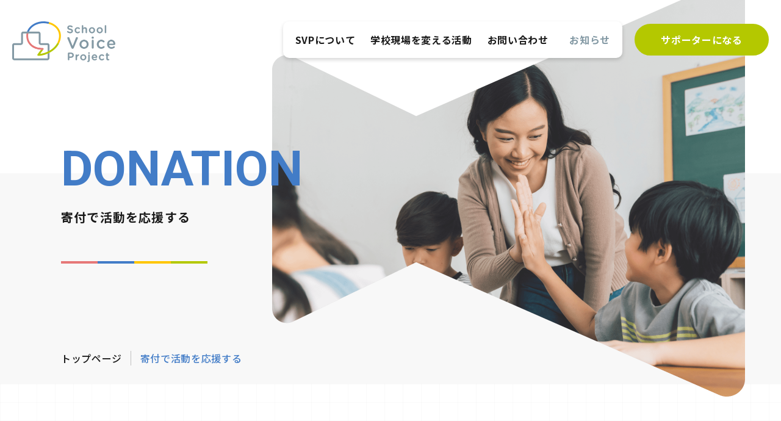

--- FILE ---
content_type: text/html; charset=UTF-8
request_url: https://school-voice-pj.org/donation.html
body_size: 6138
content:
<!DOCTYPE html>
<html lang="ja">

<head prefix="og: //ogp.me/ns# fb: //ogp.me/ns/fb# website: //ogp.me/ns/website#">
<meta name="csrf-token" content="i49MJwg5RKob35pzKHcWXNWzzI30VVkPjAfAnI4A"> 

  <meta charset="UTF-8">
  <title>寄付で応援する｜学校の課題を現場の声で変えていく</title>
  <meta name="description" content="School Voice Projectでは、教員の声で教育現場から社会を変える私たちの活動を、寄付で支援するSVPサポーターを募集しています。SVPは「学校はもっとよくなる」そう願う皆さんと、一緒につくっていく団体です。">
  <meta name="keywords" content="寄付,学校教育,教育現場">
  <meta name="viewport" content="width=device-width, initial-scale=1, maximum-scale=1">
  <meta name="format-detection" content="telephone=no">
  <meta name="application-name" content="学校の課題を現場の声で変えていく｜NPO法人SchoolVoiceProject" /><meta name="apple-mobile-web-app-capable" content="yes" /><meta name="apple-mobile-web-app-title" content="学校の課題を現場の声で変えていく｜NPO法人SchoolVoiceProject" /><meta name="msapplication-TileColor" content="#FFF" /><meta name="theme-color" content="#FFF" /><meta name="apple-mobile-web-app-status-bar-style" content="#FFF" /><link rel="apple-touch-icon" sizes="57x57" href="https://school-voice-pj.org/data/favicons/site/apple-icon-57x57.png?v=200126100115" /><link rel="apple-touch-icon" sizes="60x60" href="https://school-voice-pj.org/data/favicons/site/apple-icon-60x60.png?v=200126100115" /><link rel="apple-touch-icon" sizes="72x72" href="https://school-voice-pj.org/data/favicons/site/apple-icon-72x72.png?v=200126100115" /><link rel="apple-touch-icon" sizes="114x114" href="https://school-voice-pj.org/data/favicons/site/apple-icon-114x114.png?v=200126100115" /><link rel="apple-touch-icon" sizes="76x76" href="https://school-voice-pj.org/data/favicons/site/apple-icon-76x76.png?v=200126100115" /><link rel="apple-touch-icon" sizes="120x120" href="https://school-voice-pj.org/data/favicons/site/apple-icon-120x120.png?v=200126100115" /><link rel="apple-touch-icon" sizes="152x152" href="https://school-voice-pj.org/data/favicons/site/apple-icon-152x152.png?v=200126100115" /><link rel="apple-touch-icon" sizes="180x180" href="https://school-voice-pj.org/data/favicons/site/apple-icon-180x180.png?v=200126100115" /><link rel="icon" type="image/png" href="https://school-voice-pj.org/data/favicons/site/favicon-32x32.png?v=200126100115" sizes="32x32" /><link rel="icon" type="image/png" href="https://school-voice-pj.org/data/favicons/site/android-icon-36x36.png?v=200126100115" sizes="36x36" /><link rel="icon" type="image/png" href="https://school-voice-pj.org/data/favicons/site/android-icon-48x48.png?v=200126100115" sizes="48x48" /><link rel="icon" type="image/png" href="https://school-voice-pj.org/data/favicons/site/android-icon-72x72.png?v=200126100115" sizes="72x72" /><link rel="icon" type="image/png" href="https://school-voice-pj.org/data/favicons/site/android-icon-96x96.png?v=200126100115" sizes="96x96" /><link rel="icon" type="image/png" href="https://school-voice-pj.org/data/favicons/site/android-icon-144x144.png?v=200126100115" sizes="144x144" /><link rel="icon" type="image/png" href="https://school-voice-pj.org/data/favicons/site/android-icon-192x192.png?v=200126100115" sizes="192x192" /><link rel="icon" type="image/png" href="https://school-voice-pj.org/data/favicons/site/favicon-96x96.png?v=200126100115" sizes="96x96" /><link rel="icon" type="image/png" href="https://school-voice-pj.org/data/favicons/site/favicon-16x16.png?v=200126100115" sizes="16x16" /><meta name="msapplication-TileImage" content="https://school-voice-pj.org/data/favicons/site/ms-icon-144x144.png?v=200126100115" /><meta name="msapplication-square70x70logo" content="https://school-voice-pj.org/data/favicons/site/ms-icon-70x70.png?v=200126100115" /><meta name="msapplication-square150x150logo" content="https://school-voice-pj.org/data/favicons/site/ms-icon-150x150.png?v=200126100115" /><meta name="msapplication-wide310x150logo" content="https://school-voice-pj.org/data/favicons/site/ms-icon-310x150.png?v=200126100115" /><meta name="msapplication-square310x310logo" content="https://school-voice-pj.org/data/favicons/site/ms-icon-310x310.png?v=200126100115" /><link href="https://school-voice-pj.org/data/favicons/site/apple-startup-320x460.png?v=200126100115" media="(device-width: 320px) and (device-height: 480px) and (-webkit-device-pixel-ratio: 1)" rel="apple-touch-startup-image" /><link href="https://school-voice-pj.org/data/favicons/site/apple-startup-640x920.png?v=200126100115" media="(device-width: 320px) and (device-height: 480px) and (-webkit-device-pixel-ratio: 2)" rel="apple-touch-startup-image" /><link href="https://school-voice-pj.org/data/favicons/site/apple-startup-640x1096.png?v=200126100115" media="(device-width: 320px) and (device-height: 568px) and (-webkit-device-pixel-ratio: 2)" rel="apple-touch-startup-image" /><link href="https://school-voice-pj.org/data/favicons/site/apple-startup-748x1024.png?v=200126100115" media="(device-width: 768px) and (device-height: 1024px) and (-webkit-device-pixel-ratio: 1) and (orientation: landscape)" rel="apple-touch-startup-image" /><link href="https://school-voice-pj.org/data/favicons/site/apple-startup-750x1024.png?v=200126100115" media="" rel="apple-touch-startup-image" /><link href="https://school-voice-pj.org/data/favicons/site/apple-startup-750x1294.png?v=200126100115" media="(device-width: 375px) and (device-height: 667px) and (-webkit-device-pixel-ratio: 2)" rel="apple-touch-startup-image" /><link href="https://school-voice-pj.org/data/favicons/site/apple-startup-768x1004.png?v=200126100115" media="(device-width: 768px) and (device-height: 1024px) and (-webkit-device-pixel-ratio: 1) and (orientation: portrait)" rel="apple-touch-startup-image" /><link href="https://school-voice-pj.org/data/favicons/site/apple-startup-1182x2208.png?v=200126100115" media="(device-width: 414px) and (device-height: 736px) and (-webkit-device-pixel-ratio: 3) and (orientation: landscape)" rel="apple-touch-startup-image" /><link href="https://school-voice-pj.org/data/favicons/site/apple-startup-1242x2148.png?v=200126100115" media="(device-width: 414px) and (device-height: 736px) and (-webkit-device-pixel-ratio: 3) and (orientation: portrait)" rel="apple-touch-startup-image" /><link href="https://school-voice-pj.org/data/favicons/site/apple-startup-1496x2048.png?v=200126100115" media="(device-width: 768px) and (device-height: 1024px) and (-webkit-device-pixel-ratio: 2) and (orientation: landscape)" rel="apple-touch-startup-image" /><link href="https://school-voice-pj.org/data/favicons/site/apple-startup-1536x2008.png?v=200126100115" media="(device-width: 768px) and (device-height: 1024px) and (-webkit-device-pixel-ratio: 2) and (orientation: portrait)" rel="apple-touch-startup-image" /><link rel="manifest" crossorigin="use-credentials" href="https://school-voice-pj.org/data/favicons/site/manifest.json?v=200126100115" />  <link rel="canonical" href="https://school-voice-pj.org/donation.html">
  
  <meta property="og:title" content="寄付で応援する｜学校の課題を現場の声で変えていく" />
  <meta property="og:type" content="article" />
  <meta property="og:description" content="School Voice Projectでは、教員の声で教育現場から社会を変える私たちの活動を、寄付で支援するSVPサポーターを募集しています。SVPは「学校はもっとよくなる」そう願う皆さんと、一緒につくっていく団体です。" />
  <meta property="og:url" content="https://school-voice-pj.org/donation.html" />
  <meta property="og:site_name" content="School Voice Project" />
  <meta property="og:image" content="https://school-voice-pj.org/data/confs/1/71e2d3299dc414dc50dd32fb13ef0698-1661150365.png" />
  <meta name="twitter:card" content="summary_large_image" />
  <meta name="twitter:image" content="https://school-voice-pj.org/data/confs/1/71e2d3299dc414dc50dd32fb13ef0698-1661150365.png">
  
  <link rel="stylesheet" href="https://school-voice-pj.org/data/themes/shool_voice_project/css/import.css">
  <link rel="stylesheet" href="//use.fontawesome.com/releases/v5.13.0/css/all.css">
	
	
  <link rel="stylesheet" type="text/css" href="//cdn.jsdelivr.net/npm/slick-carousel@1.8.1/slick/slick.css" />
  
  
  <link rel="stylesheet" href="https://unpkg.com/scroll-hint@1.1.10/css/scroll-hint.css">
  

  
  <link rel="preconnect" href="//fonts.googleapis.com">
  <link rel="preconnect" href="//fonts.gstatic.com" crossorigin>
  <link href="//fonts.googleapis.com/css2?family=Noto+Sans+JP:wght@500;700&family=Roboto:wght@700&display=swap"
    rel="stylesheet">
  

  
  <script async src="https://www.googletagmanager.com/gtag/js?id=G-0T5ZDWMPPM"></script>
<script>
  window.dataLayer = window.dataLayer || [];
  function gtag(){dataLayer.push(arguments);}
  gtag('js', new Date());

  gtag('config', 'G-0T5ZDWMPPM');
</script>




<link rel="stylesheet" href="//use.fontawesome.com/releases/v6.4.2/css/all.css">
<link rel="stylesheet" href="https://school-voice-pj.org/data/themes/shool_voice_project/css/svp.css">
<style type="text/css">
	footer {
    padding-bottom: 60px;
    border-top: 1px solid #ddd;
}
</style>
</head>

<body>


  <script src="//ajax.googleapis.com/ajax/libs/jquery/2.2.4/jquery.min.js"></script>
  <script src="//cdn.jsdelivr.net/npm/viewport-extra@1.0.3/dist/viewport-extra.min.js"></script>
  <script src="https://school-voice-pj.org/data/themes/shool_voice_project/js/module/ofi.min.js"></script>
  <script src="https://school-voice-pj.org/data/themes/shool_voice_project/js/module/jquery.accordion.js"></script>
  <script src="https://school-voice-pj.org/data/themes/shool_voice_project/js/common.js"></script>

  
  <div class="l-container">

    <header>
<div class="h-box">
<div class="l-box">
<div class="logo-box"><a href="https://school-voice-pj.org"> <img src="/data/media/shool_voice_project/layout/header/logo.png" alt="shool voice project" /> </a></div>
</div>
<div class="r-box">
<ul class="h-nav-list">
<li class="-svp"><a href="https://school-voice-pj.org/about">SVPについて</a>
<div class="h-in-nav-list -svp" style="width: 200px;">
<ul>
<li><a href="https://school-voice-pj.org/about/aboutus.html">団体概要</a></li>
<li><a href="https://school-voice-pj.org/about/policy.html">各種規程&bull;方針</a></li>
</ul>
</div>
</li>
<li class="-active"><a href="https://school-voice-pj.org/activities.html">学校現場を変える活動</a>
<div class="h-in-nav-list -active">
<ul>
<li><a href="https://fukidashi.school-voice-pj.org/?utm_source=official-top&amp;&lt;span id=" cmcaret="" span="" utm_medium="link" target="_blank" rel="noopener">フキダシ</a></li>
<li><a href="https://megaphone.school-voice-pj.org/?utm_source=official-top&amp;utm_medium=link" target="_blank" rel="noopener">メガホン</a></li>
<li><a href="https://entaku.school-voice-pj.org/about?utm_source=official-top&amp;utm_medium=link" target="_blank" rel="noopener">エンタク</a></li>
<li><a href="https://school-voice-pj.org/lobbying.html">政策提言</a></li>
</ul>
</div>
</li>
<li class="mr35 -contact"><a href="https://school-voice-pj.org/contact.html">お問い合わせ</a></li>
<li class="gray"><a href="https://school-voice-pj.org/news">お知らせ</a></li>
</ul>
<div class="h-btn-box"><a href="https://school-voice-pj.org/donation.html">サポーターになる</a></div>
</div>
<div class="slidemenu-btn">
<div class="img-box"></div>
</div>
</div>
</header>



<div class="key-visual">
<div class="container">
<div class="key-box">
<div class="key-txt-box">
<h1><span class="e-txt">DONATION</span> <span class="j-txt">寄付で活動を応援する</span></h1>
</div>
<div class="key-img-box">
<div class="img-box ofi"> <img src="/data/media/shool_voice_project/page/donation/key.png" alt="キービジュアル" /> </div>
</div>
</div>
</div>
<div class="breadcrumb-wrap">
<div class="container">
<ul class="breadcrumb">
<li><a href="https://school-voice-pj.org">トップページ</a></li>

<li>寄付で活動を応援する</li>
</ul>
</div>
</div>
</div>


<div class="slide-menu">
<div class="h-btn-box center-text mb20"><a href="https://school-voice-pj.org/donation.html" rel="noopener">サポーターになる</a></div>
<ul class="s-nav-list">
<ul class="s-nav-list">
<li>
<p class="ttl acc-ttl -blue"><span class="e-txt">ABOUT US</span> <span class="j-txt">わたしたちについて</span></p>
<ul class="in-nav-list">
<li><a href="https://school-voice-pj.org/about">SVPとは</a></li>
<li><a href="https://school-voice-pj.org/about/aboutus.html">団体概要</a></li>
<li><a href="https://school-voice-pj.org/about/policy.html">各種規程・方針</a></li>
</ul>
</li>
</ul>
</ul>
<ul class="s-nav-list">
<li>
<p class="ttl acc-ttl -red"><span class="e-txt">PROJECTS</span> <span class="j-txt">活動紹介</span></p>
<ul class="in-nav-list">
<li><a href="https://school-voice-pj.org/activities.html">SchoolVoiceProjectの活動</a></li>
</ul>
</li>

<li><a href="https://school-voice-pj.org/contact.html"></a>
<p class="ttl -green"><span class="e-txt">CONTACT</span> <span class="j-txt">お問い合わせ</span></p>
</li>
<li><a href="https://school-voice-pj.org/news"></a>
<p class="ttl -yellow"><span class="e-txt">NEWS</span><span class="j-txt">お知らせ</span></p>
</li>
</ul>
</div>



    

    
    <div class="l-main">
      
      

<div class="square-bg">
<section class="container">
<h2 class="-duplication"> <span class="front-text">一人ひとりが大切にされる<br class="sp" />学校教育を<br class="pc" />私たちと一緒に<br class="sp" />つくりませんか？</span></h2>
<div class="donation">
<p class="mb20">学校には今、増え続ける教育内容への対応や虐待・非行・不登校への対応、<br class="pc" />家庭や地域との連携、教員の多忙化など、さまざまな課題が山積し、<br class="pc" />現場の疲弊と窮状はもはや極まっています。</p>
<p class="text">ですが、そんな中でも、「子どものために、学校をもっといい場所にしたい」と<br class="pc" />願って働いている教職員たちがいます。</p>
<p class="text">私たちの挑戦は、学校の内側にある思いや力を引き出し、<br class="pc" />対話によるつながりをつくり、あたためることで、学校をよりよく変えていくことです。</p>
<p class="text">学校はもっとよくなる。<br class="pc" />School Voice Projectは、そう願う皆さんと、一緒につくっていく団体です。<br class="pc" />できる人が、できることを、できる方法で。<br class="pc" />それが大きな力になります。</p>
<p class="mb30">さあ、ともに行動を始めませんか？</p>
</div>
</section>
</div>
<div class="bg-grey -border mb100 mb60-tb">
<div class="container">
<h2 class="f40px mb10 mb6-tb f30px-tb">ご支援の方法</h2>
<p class="sub-title">SVPサポーターになる</p>
<div class="bg-white -donation">
<div class="text-box">
<p class="text">SVPサポーターとはSchool Voice Project の活動に<br class="pc" />寄付で参画し、よりよい学校教育をつくっていく仲間です。</p>
</div>
<div class="btn-box center-box"><a href="#link01" class="button02">今すぐサポーターになる</a></div>
</div>
</div>
</div>
<div class="container -w880 pb120">
<h2 class="mb30 fw900">皆さんのご寄付で<br />例えばこんな活動が<br class="sp" />可能になります</h2>
<ul class="chat-img-list">
<li>
<div class="text-box -red">
<p class="text">教職員の声を集める<br />アンケートサイトの運営</p>
</div>
<div class="chat-cursor-bg -red"></div>
<div class="img-box ofi"><img src="/data/media/shool_voice_project/page/donation/img01.png" alt="寄付により可能なこと" /></div>
</li>
<li>
<div class="text-box -yellow">
<p class="text">教職員の声を発信する<br />メディアサイトの運営</p>
</div>
<div class="chat-cursor-bg -yellow"></div>
<div class="img-box ofi"><img src="/data/media/shool_voice_project/page/donation/img02.png" alt="寄付により可能なこと" /></div>
</li>
<li>
<div class="text-box -green">
<p class="text">学校現場を変えるための<br />政策提言活動の実施</p>
</div>
<div class="chat-cursor-bg -green"></div>
<div class="img-box ofi"><img src="/data/media/shool_voice_project/page/donation/img03.jpg" alt="寄付により可能なこと" /></div>
</li>
</ul>
</div>
<div class="container -w880 pb140 pb100-tb">
<section class="mb135 mb60-tb">
<h2 class="fw900 mb20 mb0-tb">賛同者の声</h2>
<div class="chat-box">
<div class="img-box"><img src="/data/media/shool_voice_project/page/donation/img04.png" alt="吹き出し" /></div>
<div class="text-box">
<p class="text">「いくら何でもおかしいでしょう・・。」東京の公立小学校で働いていた頃、放課後や休日の職員室で手を休めるのを惜しみながらも出てしまった声。でも、どこに届ければ単なる愚痴ではなく、改善につながるのか知る由もなく、止まれない回遊魚のように働いてきました。やりがいも、楽しいこともたくさんあるからこそ続けてきたけれど、現場の声を聞いてほしい。その、待望の届け先、School Voice Project。感謝を込めて、精一杯応援します。</p>
<div class="name-box">
<p class="post">学校法人 茂来学園 大日向小学校</p>
<p class="text">佐藤麻里子 さん</p>
</div>
</div>
</div>
<div class="chat-box">
<div class="img-box"><img src="/data/media/shool_voice_project/page/donation/img05.png" alt="吹き出し" /></div>
<div class="text-box">
<p class="text">学校はこうあるべき、という意見を目にすると、共感する自分と辛くなる自分がいます。今の学校は子どもたちにとって息苦しい場所になっていると感じますが、同時にその中で悩み奮闘している先生方を目の前で見てもいるからです。このプロジェクトで「声」を届けることで、一緒に考えてくださる「伴走者」が増え、子どもも先生も幸せに過ごせる学校が増えるといいなと思います。</p>
<div class="name-box">
<p class="post">大阪府 公立小学校 養護教諭</p>
<p class="text">矢野香織さん</p>
</div>
</div>
</div>
</section>
<section class="mb140 mb100-tb">
<h2 class="fw900 mb50">SVPサポーター<br class="sp" />になると</h2>
<ul class="support-list">
<li>
<div class="img-box ofi"><img src="/data/media/shool_voice_project/page/donation/img06.jpg" alt="SVPサポーターの特典" /></div>
<div class="text-box">
<h4>メールで定期的に活動レポートを配信</h4>
<p class="text">最新の活動報告を定期的にメールマガジンでお届けします。教職員アンケートの結果やWEBメディアのコンテンツ紹介、政策提言活動の報告やイベント情報などを掲載。あなたが支えている活動の成果をご確認ください。</p>
</div>
</li>
<li>
<div class="img-box ofi"><img src="/data/media/shool_voice_project/page/donation/img08.jpg" alt="SVPサポーターの特典" /></div>
<div class="text-box">
<h4>オンライン活動報告会にご招待</h4>
<p class="text">活動の最新状況や私たちの考え・姿勢をより深く知っていただくための報告会を不定期で開催いたします。School Voice Projectに集っている教職員の方々も参加される場ですので、交流の機会としてぜひご参加ください。</p>
</div>
</li>
</ul>
</section>
<section class="school">
<h2 id="link01">学校は変われる。 <br />そのために、動き出そう。</h2>
<p class="message center-text left-text-tb">教職員が元気になれば、学校はもっとやさしく、希望を生み出す場所になれます。</p>
<p class="message center-text left-text-tb">「声は届く」「自分には力がある」という実感を得られる社会へ近づくことができます。</p>
<p class="message center-text left-text-tb">わたしたちと一緒に、実現する仲間になってください。<br />よろしくお願いいたします。</p>
<div class="yellow-box">
<ul class="cash-list">
<li><a href="https://congrant.com/project/schoolvoicepj/5176/form/step1?method=card&amp;type=monthly&amp;price=1000&amp;item_id=25719 " cmcaret="" span="" target="_blank" rel="noopener">https://congrant.com/project/churayui/6382/form/step1?method=card&amp;type=monthly&amp;price=1000&amp;item_id=27064</a>
<p class="text">毎月<span class="strong">1,000</span>円</p>
</li>
<li><a href="https://congrant.com/project/schoolvoicepj/5176/form/step1?method=card&amp;type=monthly&amp;price=3000&amp;item_id=25728" target="_blank" rel="noopener">https://congrant.com/project/churayui/6382/form/step1?method=card&amp;type=monthly&amp;price=3000&amp;item_id=25728</a>
<p class="text">毎月<span class="strong">3,000</span>円</p>
</li>
<li><a href="https://congrant.com/project/schoolvoicepj/5176/form/step1?method=card&amp;type=monthly&amp;price=5000&amp;item_id=25729" cmcaret="" span="" target="_blank" rel="noopener"></a>
<p class="text">毎月<span class="strong">5,000</span>円</p>
</li>
<li><a href="https://congrant.com/project/schoolvoicepj/5176/form/step1?method=card&amp;type=monthly&amp;price=10000&amp;item_id=25730" target="_blank" rel="noopener">https://congrant.com/project/churayui/6382/form/step1?method=card&amp;type=monthly&amp;price=10000&amp;item_id=25730</a>
<p class="text">毎月<span class="strong">10,000</span>円</p>
</li>
</ul>
<div class="center-box">
<div class="btn-box -button center-text mb6"><a href="https://congrant.com/credit/form?project_id=5176" class="button03" target="_blank" rel="noopener">上記以外の金額でマンスリーサポーターになる</a></div>
<div class="btn-box center-text"><a href="https://congrant.com/credit/form?project_id=5175" class="button04" target="_blank" rel="noopener">今回のみの寄付をする</a></div>
</div>
</div>
</section>
</div>

      
    </div>
    

    <footer>
<div class="container">
<div class="f-box">
<div class="l-box">
<div class="logo-box"><a href="https://school-voice-pj.org"> <img src="/data/media/shool_voice_project/layout/footer/logo.png" alt="shool voice project" /> </a></div>
<div class="txt-box">
<p class="address-infor">School Voice Project<br /><span>〒103-0004</span><br /><span>東京都中央区東日本橋二丁目28番4号</span></p>
<p class="address-infor"><span>日本橋CETビル2階</span>　<br />E-mail：<a href="mailto:info@school-voice-pj.org" target="_blank" rel="noopener">info@school-voice-pj.org</a></p>
</div>
<ul class="sns-list">
<li><a class="twitter-x-icon" href="//twitter.com/schoolvoice_pj" target="_blank" rel="noopener">  </a></li>
<li><a class="facebook-icon" href="//www.facebook.com/schoolvoice.project" target="_blank" rel="noopener">  </a></li>
<li><a class="instagram-icon" href="//www.instagram.com/schoolvoice.project/" target="_blank" rel="noopener">  </a></li>
<li><a class="note-icon" href="//note.com/schoolvoice_pj" target="_blank" rel="noopener">  </a></li>
</ul>
</div>
<div class="r-box">
<ul class="f-nav-list">
<li><a href="https://school-voice-pj.org">トップページ</a></li>
<li><a href="https://school-voice-pj.org/about">運営団体について</a>
<ul class="f-inner-nav">
<li><a href="https://school-voice-pj.org/about/aboutus.html">団体概要</a></li>
<li><a href="https://school-voice-pj.org/about/policy.html">各種規程・方針</a></li>
</ul>
</li>
<li><a href="https://school-voice-pj.org/activities.html">活動紹介</a>
<ul class="f-inner-nav">
<li><a href="https://fukidashi.school-voice-pj.org/?utm_source=official-foot&amp;utm_medium=link" target="_blank" rel="noopener">フキダシ</a></li>
<li><a href="https://megaphone.school-voice-pj.org/?utm_source=official-foot&amp;utm_medium=link" target="_blank" rel="noopener">メガホン</a></li>
<li><a href="https://school-voice-pj.org/lobbying.html">政策提言</a></li>
</ul>
</li>
</ul>
<ul class="f-nav-list">
<li><a href="https://school-voice-pj.org/donation.html">寄付で応援する</a> </li>
<li class="mb10"><a href="https://school-voice-pj.org/contact.html">お問い合わせ</a></li>
<li><a href="https://school-voice-pj.org/news">お知らせ</a></li>
</ul>
</div>
<div class="yogibo-img"><img src="/data/media/shool_voice_project/layout/footer/yogibo.png" alt="yogibo" /></div>
</div>
<p class="copy">Copyright © School Voice Project All rights reserved.</p>
</div>
</footer>



  </div>
  



</body>

</html>

--- FILE ---
content_type: text/css
request_url: https://school-voice-pj.org/data/themes/shool_voice_project/css/import.css
body_size: 25668
content:
*,::before,::after{-webkit-box-sizing:border-box;box-sizing:border-box}*{font-size:inherit;line-height:inherit;letter-spacing:.04em}::before,::after{display:inline-block;text-decoration:inherit;vertical-align:inherit}html{font-family:sans-serif;-ms-text-size-adjust:100%;-webkit-text-size-adjust:100%}body{background:#fff;margin:0;padding:0;-webkit-font-smoothing:antialiased}main,footer,header,hgroup,nav,section{display:block}audio,canvas,progress,video{display:inline-block;vertical-align:baseline}audio:not([controls]){display:none;height:0}[hidden]{display:none}a{background-color:rgba(0,0,0,0)}a:active,a:hover{outline:0}b,strong{font-weight:bold}small{font-size:80%}sub,sup{font-size:75%;line-height:0;position:relative;vertical-align:baseline}sup{top:-0.5em}sub{bottom:-0.25em}img{border:0;vertical-align:bottom;max-width:100%}svg:not(:root){overflow:hidden}hr{-webkit-box-sizing:content-box;box-sizing:content-box;height:0}*:not(input):not(select):not(button):not(textarea):not(label):focus{outline:none}select{height:30px;color:inherit;font:inherit;margin:0;padding:0 20px 0 5px;line-height:1}button,input,textarea{color:inherit;font:inherit;margin:0;padding:4px 6px;border:1px solid #ccc;border-radius:4px;outline:none}input:not([type=checkbox]):not([type=radio]),textarea,button{-webkit-appearance:none}input{padding:0 6px}input:focus,textarea:focus{outline:none}input[type=button],input[type=submit]{background-color:rgba(0,0,0,0);border:none}button{overflow:visible;background-color:rgba(0,0,0,0);border-radius:0;border:none}button,select{text-transform:none}button,input[type=button],input[type=reset],input[type=submit]{-webkit-appearance:none;cursor:pointer}button[disabled],input[disabled]{cursor:default}button::-moz-focus-inner,input::-moz-focus-inner{border:0;padding:0}input{line-height:normal}input[type=checkbox],input[type=radio]{-webkit-box-sizing:border-box;box-sizing:border-box;padding:0 5px 0 0}input[type=number]::-webkit-inner-spin-button,input[type=number]::-webkit-outer-spin-button{height:auto}input[type=search]{-webkit-appearance:textfield;-webkit-box-sizing:content-box;box-sizing:content-box}input[type=search]::-webkit-search-cancel-button,input[type=search]::-webkit-search-decoration{-webkit-appearance:none}input[type=text],select,textarea{font-size:100%}input[type=text]:focus,textarea:focus{-webkit-transition:.2s;transition:.2s}input[type=text]:focus,textarea:focus{border-color:rgba(82,168,236,.8);outline:0;outline:thin dotted \9 ;-webkit-box-shadow:inset 0 1px 1px rgba(0,0,0,.075),0 0 8px rgba(82,168,236,.6);box-shadow:inset 0 1px 1px rgba(0,0,0,.075),0 0 8px rgba(82,168,236,.6)}textarea{overflow:auto;resize:vertical}label{display:inline-block}table{border-collapse:collapse;border-spacing:0}td,th{padding:0;text-align:left;vertical-align:top}ol{list-style-position:inside}li{list-style-type:none}address{font-style:normal}div,dl,dt,dd,ul,ol,li,h1,h2,h3,h4,h5,h6,form,p,table,thead,tbody,tfoot,address{margin:0;padding:0}input,textarea,table,thead,tbody,tfoot,address{text-align:left}div,dl,dt,dd,ul,ol,li,form,p{text-align:inherit}h1,h2,h3,h4,h5,h6{line-height:normal;font-weight:normal}figure{margin:0}.mt0{margin-top:0px !important}.mr0{margin-right:0px !important}.mb0{margin-bottom:0px !important}.ml0{margin-left:0px !important}.pt0{padding-top:0px !important}.pr0{padding-right:0px !important}.pb0{padding-bottom:0px !important}.pl0{padding-left:0px !important}.mt1{margin-top:1px !important}.mr1{margin-right:1px !important}.mb1{margin-bottom:1px !important}.ml1{margin-left:1px !important}.pt1{padding-top:1px !important}.pr1{padding-right:1px !important}.pb1{padding-bottom:1px !important}.pl1{padding-left:1px !important}.mt2{margin-top:2px !important}.mr2{margin-right:2px !important}.mb2{margin-bottom:2px !important}.ml2{margin-left:2px !important}.pt2{padding-top:2px !important}.pr2{padding-right:2px !important}.pb2{padding-bottom:2px !important}.pl2{padding-left:2px !important}.mt3{margin-top:3px !important}.mr3{margin-right:3px !important}.mb3{margin-bottom:3px !important}.ml3{margin-left:3px !important}.pt3{padding-top:3px !important}.pr3{padding-right:3px !important}.pb3{padding-bottom:3px !important}.pl3{padding-left:3px !important}.mt4{margin-top:4px !important}.mr4{margin-right:4px !important}.mb4{margin-bottom:4px !important}.ml4{margin-left:4px !important}.pt4{padding-top:4px !important}.pr4{padding-right:4px !important}.pb4{padding-bottom:4px !important}.pl4{padding-left:4px !important}.mt5{margin-top:5px !important}.mr5{margin-right:5px !important}.mb5{margin-bottom:5px !important}.ml5{margin-left:5px !important}.pt5{padding-top:5px !important}.pr5{padding-right:5px !important}.pb5{padding-bottom:5px !important}.pl5{padding-left:5px !important}.mt6{margin-top:6px !important}.mr6{margin-right:6px !important}.mb6{margin-bottom:6px !important}.ml6{margin-left:6px !important}.pt6{padding-top:6px !important}.pr6{padding-right:6px !important}.pb6{padding-bottom:6px !important}.pl6{padding-left:6px !important}.mt7{margin-top:7px !important}.mr7{margin-right:7px !important}.mb7{margin-bottom:7px !important}.ml7{margin-left:7px !important}.pt7{padding-top:7px !important}.pr7{padding-right:7px !important}.pb7{padding-bottom:7px !important}.pl7{padding-left:7px !important}.mt8{margin-top:8px !important}.mr8{margin-right:8px !important}.mb8{margin-bottom:8px !important}.ml8{margin-left:8px !important}.pt8{padding-top:8px !important}.pr8{padding-right:8px !important}.pb8{padding-bottom:8px !important}.pl8{padding-left:8px !important}.mt9{margin-top:9px !important}.mr9{margin-right:9px !important}.mb9{margin-bottom:9px !important}.ml9{margin-left:9px !important}.pt9{padding-top:9px !important}.pr9{padding-right:9px !important}.pb9{padding-bottom:9px !important}.pl9{padding-left:9px !important}.mt10{margin-top:10px !important}.mr10{margin-right:10px !important}.mb10{margin-bottom:10px !important}.ml10{margin-left:10px !important}.pt10{padding-top:10px !important}.pr10{padding-right:10px !important}.pb10{padding-bottom:10px !important}.pl10{padding-left:10px !important}.mt11{margin-top:11px !important}.mr11{margin-right:11px !important}.mb11{margin-bottom:11px !important}.ml11{margin-left:11px !important}.pt11{padding-top:11px !important}.pr11{padding-right:11px !important}.pb11{padding-bottom:11px !important}.pl11{padding-left:11px !important}.mt12{margin-top:12px !important}.mr12{margin-right:12px !important}.mb12{margin-bottom:12px !important}.ml12{margin-left:12px !important}.pt12{padding-top:12px !important}.pr12{padding-right:12px !important}.pb12{padding-bottom:12px !important}.pl12{padding-left:12px !important}.mt13{margin-top:13px !important}.mr13{margin-right:13px !important}.mb13{margin-bottom:13px !important}.ml13{margin-left:13px !important}.pt13{padding-top:13px !important}.pr13{padding-right:13px !important}.pb13{padding-bottom:13px !important}.pl13{padding-left:13px !important}.mt14{margin-top:14px !important}.mr14{margin-right:14px !important}.mb14{margin-bottom:14px !important}.ml14{margin-left:14px !important}.pt14{padding-top:14px !important}.pr14{padding-right:14px !important}.pb14{padding-bottom:14px !important}.pl14{padding-left:14px !important}.mt15{margin-top:15px !important}.mr15{margin-right:15px !important}.mb15{margin-bottom:15px !important}.ml15{margin-left:15px !important}.pt15{padding-top:15px !important}.pr15{padding-right:15px !important}.pb15{padding-bottom:15px !important}.pl15{padding-left:15px !important}.mt16{margin-top:16px !important}.mr16{margin-right:16px !important}.mb16{margin-bottom:16px !important}.ml16{margin-left:16px !important}.pt16{padding-top:16px !important}.pr16{padding-right:16px !important}.pb16{padding-bottom:16px !important}.pl16{padding-left:16px !important}.mt17{margin-top:17px !important}.mr17{margin-right:17px !important}.mb17{margin-bottom:17px !important}.ml17{margin-left:17px !important}.pt17{padding-top:17px !important}.pr17{padding-right:17px !important}.pb17{padding-bottom:17px !important}.pl17{padding-left:17px !important}.mt18{margin-top:18px !important}.mr18{margin-right:18px !important}.mb18{margin-bottom:18px !important}.ml18{margin-left:18px !important}.pt18{padding-top:18px !important}.pr18{padding-right:18px !important}.pb18{padding-bottom:18px !important}.pl18{padding-left:18px !important}.mt19{margin-top:19px !important}.mr19{margin-right:19px !important}.mb19{margin-bottom:19px !important}.ml19{margin-left:19px !important}.pt19{padding-top:19px !important}.pr19{padding-right:19px !important}.pb19{padding-bottom:19px !important}.pl19{padding-left:19px !important}.mt20{margin-top:20px !important}.mr20{margin-right:20px !important}.mb20{margin-bottom:20px !important}.ml20{margin-left:20px !important}.pt20{padding-top:20px !important}.pr20{padding-right:20px !important}.pb20{padding-bottom:20px !important}.pl20{padding-left:20px !important}.mt25{margin-top:25px !important}.mr25{margin-right:25px !important}.mb25{margin-bottom:25px !important}.ml25{margin-left:25px !important}.pt25{padding-top:25px !important}.pr25{padding-right:25px !important}.pb25{padding-bottom:25px !important}.pl25{padding-left:25px !important}.mt30{margin-top:30px !important}.mr30{margin-right:30px !important}.mb30{margin-bottom:30px !important}.ml30{margin-left:30px !important}.pt30{padding-top:30px !important}.pr30{padding-right:30px !important}.pb30{padding-bottom:30px !important}.pl30{padding-left:30px !important}.mt35{margin-top:35px !important}.mr35{margin-right:35px !important}.mb35{margin-bottom:35px !important}.ml35{margin-left:35px !important}.pt35{padding-top:35px !important}.pr35{padding-right:35px !important}.pb35{padding-bottom:35px !important}.pl35{padding-left:35px !important}.mt40{margin-top:40px !important}.mr40{margin-right:40px !important}.mb40{margin-bottom:40px !important}.ml40{margin-left:40px !important}.pt40{padding-top:40px !important}.pr40{padding-right:40px !important}.pb40{padding-bottom:40px !important}.pl40{padding-left:40px !important}.mt45{margin-top:45px !important}.mr45{margin-right:45px !important}.mb45{margin-bottom:45px !important}.ml45{margin-left:45px !important}.pt45{padding-top:45px !important}.pr45{padding-right:45px !important}.pb45{padding-bottom:45px !important}.pl45{padding-left:45px !important}.mt50{margin-top:50px !important}.mr50{margin-right:50px !important}.mb50{margin-bottom:50px !important}.ml50{margin-left:50px !important}.pt50{padding-top:50px !important}.pr50{padding-right:50px !important}.pb50{padding-bottom:50px !important}.pl50{padding-left:50px !important}.mt55{margin-top:55px !important}.mr55{margin-right:55px !important}.mb55{margin-bottom:55px !important}.ml55{margin-left:55px !important}.pt55{padding-top:55px !important}.pr55{padding-right:55px !important}.pb55{padding-bottom:55px !important}.pl55{padding-left:55px !important}.mt60{margin-top:60px !important}.mr60{margin-right:60px !important}.mb60{margin-bottom:60px !important}.ml60{margin-left:60px !important}.pt60{padding-top:60px !important}.pr60{padding-right:60px !important}.pb60{padding-bottom:60px !important}.pl60{padding-left:60px !important}.mt65{margin-top:65px !important}.mr65{margin-right:65px !important}.mb65{margin-bottom:65px !important}.ml65{margin-left:65px !important}.pt65{padding-top:65px !important}.pr65{padding-right:65px !important}.pb65{padding-bottom:65px !important}.pl65{padding-left:65px !important}.mt70{margin-top:70px !important}.mr70{margin-right:70px !important}.mb70{margin-bottom:70px !important}.ml70{margin-left:70px !important}.pt70{padding-top:70px !important}.pr70{padding-right:70px !important}.pb70{padding-bottom:70px !important}.pl70{padding-left:70px !important}.mt75{margin-top:75px !important}.mr75{margin-right:75px !important}.mb75{margin-bottom:75px !important}.ml75{margin-left:75px !important}.pt75{padding-top:75px !important}.pr75{padding-right:75px !important}.pb75{padding-bottom:75px !important}.pl75{padding-left:75px !important}.mt80{margin-top:80px !important}.mr80{margin-right:80px !important}.mb80{margin-bottom:80px !important}.ml80{margin-left:80px !important}.pt80{padding-top:80px !important}.pr80{padding-right:80px !important}.pb80{padding-bottom:80px !important}.pl80{padding-left:80px !important}.mt85{margin-top:85px !important}.mr85{margin-right:85px !important}.mb85{margin-bottom:85px !important}.ml85{margin-left:85px !important}.pt85{padding-top:85px !important}.pr85{padding-right:85px !important}.pb85{padding-bottom:85px !important}.pl85{padding-left:85px !important}.mt90{margin-top:90px !important}.mr90{margin-right:90px !important}.mb90{margin-bottom:90px !important}.ml90{margin-left:90px !important}.pt90{padding-top:90px !important}.pr90{padding-right:90px !important}.pb90{padding-bottom:90px !important}.pl90{padding-left:90px !important}.mt95{margin-top:95px !important}.mr95{margin-right:95px !important}.mb95{margin-bottom:95px !important}.ml95{margin-left:95px !important}.pt95{padding-top:95px !important}.pr95{padding-right:95px !important}.pb95{padding-bottom:95px !important}.pl95{padding-left:95px !important}.mt100{margin-top:100px !important}.mr100{margin-right:100px !important}.mb100{margin-bottom:100px !important}.ml100{margin-left:100px !important}.pt100{padding-top:100px !important}.pr100{padding-right:100px !important}.pb100{padding-bottom:100px !important}.pl100{padding-left:100px !important}.mt105{margin-top:105px !important}.mr105{margin-right:105px !important}.mb105{margin-bottom:105px !important}.ml105{margin-left:105px !important}.pt105{padding-top:105px !important}.pr105{padding-right:105px !important}.pb105{padding-bottom:105px !important}.pl105{padding-left:105px !important}.mt110{margin-top:110px !important}.mr110{margin-right:110px !important}.mb110{margin-bottom:110px !important}.ml110{margin-left:110px !important}.pt110{padding-top:110px !important}.pr110{padding-right:110px !important}.pb110{padding-bottom:110px !important}.pl110{padding-left:110px !important}.mt115{margin-top:115px !important}.mr115{margin-right:115px !important}.mb115{margin-bottom:115px !important}.ml115{margin-left:115px !important}.pt115{padding-top:115px !important}.pr115{padding-right:115px !important}.pb115{padding-bottom:115px !important}.pl115{padding-left:115px !important}.mt120{margin-top:120px !important}.mr120{margin-right:120px !important}.mb120{margin-bottom:120px !important}.ml120{margin-left:120px !important}.pt120{padding-top:120px !important}.pr120{padding-right:120px !important}.pb120{padding-bottom:120px !important}.pl120{padding-left:120px !important}.mt125{margin-top:125px !important}.mr125{margin-right:125px !important}.mb125{margin-bottom:125px !important}.ml125{margin-left:125px !important}.pt125{padding-top:125px !important}.pr125{padding-right:125px !important}.pb125{padding-bottom:125px !important}.pl125{padding-left:125px !important}.mt130{margin-top:130px !important}.mr130{margin-right:130px !important}.mb130{margin-bottom:130px !important}.ml130{margin-left:130px !important}.pt130{padding-top:130px !important}.pr130{padding-right:130px !important}.pb130{padding-bottom:130px !important}.pl130{padding-left:130px !important}.mt135{margin-top:135px !important}.mr135{margin-right:135px !important}.mb135{margin-bottom:135px !important}.ml135{margin-left:135px !important}.pt135{padding-top:135px !important}.pr135{padding-right:135px !important}.pb135{padding-bottom:135px !important}.pl135{padding-left:135px !important}.mt140{margin-top:140px !important}.mr140{margin-right:140px !important}.mb140{margin-bottom:140px !important}.ml140{margin-left:140px !important}.pt140{padding-top:140px !important}.pr140{padding-right:140px !important}.pb140{padding-bottom:140px !important}.pl140{padding-left:140px !important}.mt145{margin-top:145px !important}.mr145{margin-right:145px !important}.mb145{margin-bottom:145px !important}.ml145{margin-left:145px !important}.pt145{padding-top:145px !important}.pr145{padding-right:145px !important}.pb145{padding-bottom:145px !important}.pl145{padding-left:145px !important}.mt150{margin-top:150px !important}.mr150{margin-right:150px !important}.mb150{margin-bottom:150px !important}.ml150{margin-left:150px !important}.pt150{padding-top:150px !important}.pr150{padding-right:150px !important}.pb150{padding-bottom:150px !important}.pl150{padding-left:150px !important}.mt155{margin-top:155px !important}.mr155{margin-right:155px !important}.mb155{margin-bottom:155px !important}.ml155{margin-left:155px !important}.pt155{padding-top:155px !important}.pr155{padding-right:155px !important}.pb155{padding-bottom:155px !important}.pl155{padding-left:155px !important}.mt160{margin-top:160px !important}.mr160{margin-right:160px !important}.mb160{margin-bottom:160px !important}.ml160{margin-left:160px !important}.pt160{padding-top:160px !important}.pr160{padding-right:160px !important}.pb160{padding-bottom:160px !important}.pl160{padding-left:160px !important}.mt165{margin-top:165px !important}.mr165{margin-right:165px !important}.mb165{margin-bottom:165px !important}.ml165{margin-left:165px !important}.pt165{padding-top:165px !important}.pr165{padding-right:165px !important}.pb165{padding-bottom:165px !important}.pl165{padding-left:165px !important}.mt170{margin-top:170px !important}.mr170{margin-right:170px !important}.mb170{margin-bottom:170px !important}.ml170{margin-left:170px !important}.pt170{padding-top:170px !important}.pr170{padding-right:170px !important}.pb170{padding-bottom:170px !important}.pl170{padding-left:170px !important}.mt175{margin-top:175px !important}.mr175{margin-right:175px !important}.mb175{margin-bottom:175px !important}.ml175{margin-left:175px !important}.pt175{padding-top:175px !important}.pr175{padding-right:175px !important}.pb175{padding-bottom:175px !important}.pl175{padding-left:175px !important}.mt180{margin-top:180px !important}.mr180{margin-right:180px !important}.mb180{margin-bottom:180px !important}.ml180{margin-left:180px !important}.pt180{padding-top:180px !important}.pr180{padding-right:180px !important}.pb180{padding-bottom:180px !important}.pl180{padding-left:180px !important}.mt185{margin-top:185px !important}.mr185{margin-right:185px !important}.mb185{margin-bottom:185px !important}.ml185{margin-left:185px !important}.pt185{padding-top:185px !important}.pr185{padding-right:185px !important}.pb185{padding-bottom:185px !important}.pl185{padding-left:185px !important}.mt190{margin-top:190px !important}.mr190{margin-right:190px !important}.mb190{margin-bottom:190px !important}.ml190{margin-left:190px !important}.pt190{padding-top:190px !important}.pr190{padding-right:190px !important}.pb190{padding-bottom:190px !important}.pl190{padding-left:190px !important}.mt195{margin-top:195px !important}.mr195{margin-right:195px !important}.mb195{margin-bottom:195px !important}.ml195{margin-left:195px !important}.pt195{padding-top:195px !important}.pr195{padding-right:195px !important}.pb195{padding-bottom:195px !important}.pl195{padding-left:195px !important}.mt200{margin-top:200px !important}.mr200{margin-right:200px !important}.mb200{margin-bottom:200px !important}.ml200{margin-left:200px !important}.pt200{padding-top:200px !important}.pr200{padding-right:200px !important}.pb200{padding-bottom:200px !important}.pl200{padding-left:200px !important}.left-text{text-align:left !important}.right-text{text-align:right !important}.center-text{text-align:center !important}.f8px{font-size:8px !important}.f9px{font-size:9px !important}.f10px{font-size:10px !important}.f11px{font-size:11px !important}.f12px{font-size:12px !important}.f13px{font-size:13px !important}.f14px{font-size:14px !important}.f15px{font-size:15px !important}.f16px{font-size:16px !important}.f17px{font-size:17px !important}.f18px{font-size:18px !important}.f19px{font-size:19px !important}.f20px{font-size:20px !important}.f21px{font-size:21px !important}.f22px{font-size:22px !important}.f23px{font-size:23px !important}.f24px{font-size:24px !important}.f25px{font-size:25px !important}.f26px{font-size:26px !important}.f27px{font-size:27px !important}.f28px{font-size:28px !important}.f29px{font-size:29px !important}.f30px{font-size:30px !important}.f31px{font-size:31px !important}.f32px{font-size:32px !important}.f33px{font-size:33px !important}.f34px{font-size:34px !important}.f35px{font-size:35px !important}.f36px{font-size:36px !important}.f37px{font-size:37px !important}.f38px{font-size:38px !important}.f39px{font-size:39px !important}.f40px{font-size:40px !important}.lh10{line-height:1 !important}.lh11{line-height:1.1 !important}.lh12{line-height:1.2 !important}.lh13{line-height:1.3 !important}.lh14{line-height:1.4 !important}.lh15{line-height:1.5 !important}.lh16{line-height:1.6 !important}.lh17{line-height:1.7 !important}.lh18{line-height:1.8 !important}.lh19{line-height:1.9 !important}.lh20{line-height:2 !important}.lh21{line-height:2.1 !important}.lh22{line-height:2.2 !important}.lh23{line-height:2.3 !important}.lh24{line-height:2.4 !important}.lh25{line-height:2.5 !important}.lh26{line-height:2.6 !important}.lh27{line-height:2.7 !important}.lh28{line-height:2.8 !important}.lh29{line-height:2.9 !important}.lh30{line-height:3 !important}.ls0{letter-spacing:0em !important}.ls1{letter-spacing:0.001em !important}.ls2{letter-spacing:0.002em !important}.ls3{letter-spacing:0.003em !important}.ls4{letter-spacing:0.004em !important}.ls5{letter-spacing:0.005em !important}.ls6{letter-spacing:0.006em !important}.ls7{letter-spacing:0.007em !important}.ls8{letter-spacing:0.008em !important}.ls9{letter-spacing:0.009em !important}.ls10{letter-spacing:0.01em !important}.ls11{letter-spacing:0.011em !important}.ls12{letter-spacing:0.012em !important}.ls13{letter-spacing:0.013em !important}.ls14{letter-spacing:0.014em !important}.ls15{letter-spacing:0.015em !important}.ls16{letter-spacing:0.016em !important}.ls17{letter-spacing:0.017em !important}.ls18{letter-spacing:0.018em !important}.ls19{letter-spacing:0.019em !important}.ls20{letter-spacing:0.02em !important}.ls21{letter-spacing:0.021em !important}.ls22{letter-spacing:0.022em !important}.ls23{letter-spacing:0.023em !important}.ls24{letter-spacing:0.024em !important}.ls25{letter-spacing:0.025em !important}.ls26{letter-spacing:0.026em !important}.ls27{letter-spacing:0.027em !important}.ls28{letter-spacing:0.028em !important}.ls29{letter-spacing:0.029em !important}.ls30{letter-spacing:0.03em !important}.ls31{letter-spacing:0.031em !important}.ls32{letter-spacing:0.032em !important}.ls33{letter-spacing:0.033em !important}.ls34{letter-spacing:0.034em !important}.ls35{letter-spacing:0.035em !important}.ls36{letter-spacing:0.036em !important}.ls37{letter-spacing:0.037em !important}.ls38{letter-spacing:0.038em !important}.ls39{letter-spacing:0.039em !important}.ls40{letter-spacing:0.04em !important}.ls41{letter-spacing:0.041em !important}.ls42{letter-spacing:0.042em !important}.ls43{letter-spacing:0.043em !important}.ls44{letter-spacing:0.044em !important}.ls45{letter-spacing:0.045em !important}.ls46{letter-spacing:0.046em !important}.ls47{letter-spacing:0.047em !important}.ls48{letter-spacing:0.048em !important}.ls49{letter-spacing:0.049em !important}.ls50{letter-spacing:0.05em !important}.ls51{letter-spacing:0.051em !important}.ls52{letter-spacing:0.052em !important}.ls53{letter-spacing:0.053em !important}.ls54{letter-spacing:0.054em !important}.ls55{letter-spacing:0.055em !important}.ls56{letter-spacing:0.056em !important}.ls57{letter-spacing:0.057em !important}.ls58{letter-spacing:0.058em !important}.ls59{letter-spacing:0.059em !important}.ls60{letter-spacing:0.06em !important}.ls61{letter-spacing:0.061em !important}.ls62{letter-spacing:0.062em !important}.ls63{letter-spacing:0.063em !important}.ls64{letter-spacing:0.064em !important}.ls65{letter-spacing:0.065em !important}.ls66{letter-spacing:0.066em !important}.ls67{letter-spacing:0.067em !important}.ls68{letter-spacing:0.068em !important}.ls69{letter-spacing:0.069em !important}.ls70{letter-spacing:0.07em !important}.ls71{letter-spacing:0.071em !important}.ls72{letter-spacing:0.072em !important}.ls73{letter-spacing:0.073em !important}.ls74{letter-spacing:0.074em !important}.ls75{letter-spacing:0.075em !important}.ls76{letter-spacing:0.076em !important}.ls77{letter-spacing:0.077em !important}.ls78{letter-spacing:0.078em !important}.ls79{letter-spacing:0.079em !important}.ls80{letter-spacing:0.08em !important}.ls81{letter-spacing:0.081em !important}.ls82{letter-spacing:0.082em !important}.ls83{letter-spacing:0.083em !important}.ls84{letter-spacing:0.084em !important}.ls85{letter-spacing:0.085em !important}.ls86{letter-spacing:0.086em !important}.ls87{letter-spacing:0.087em !important}.ls88{letter-spacing:0.088em !important}.ls89{letter-spacing:0.089em !important}.ls90{letter-spacing:0.09em !important}.ls91{letter-spacing:0.091em !important}.ls92{letter-spacing:0.092em !important}.ls93{letter-spacing:0.093em !important}.ls94{letter-spacing:0.094em !important}.ls95{letter-spacing:0.095em !important}.ls96{letter-spacing:0.096em !important}.ls97{letter-spacing:0.097em !important}.ls98{letter-spacing:0.098em !important}.ls99{letter-spacing:0.099em !important}.ls100{letter-spacing:0.1em !important}.fw100{font-weight:100 !important}.fw200{font-weight:200 !important}.fw300{font-weight:300 !important}.fw400{font-weight:400 !important}.fw500{font-weight:500 !important}.fw600{font-weight:600 !important}.fw700{font-weight:700 !important}.fw800{font-weight:800 !important}.fw900{font-weight:900 !important}.clearfix:before,.clearfix:after{content:" ";display:table}.clearfix:after{clear:both}.absolute{position:absolute !important}.relative{position:relative !important}.static{position:static !important}.mt1em{margin-top:1em}.mb1em{margin-bottom:1em}.mw100{max-width:100%;height:auto}.w100{width:100% !important}.fade,footer .f-box .l-box .logo-box{-webkit-transition:opacity .2s;transition:opacity .2s;opacity:1;-webkit-backface-visibility:hidden;backface-visibility:hidden}.fade:hover,footer .f-box .l-box .logo-box:hover{opacity:.7}.left-box{float:left !important}.right-box{float:right !important}.center-box{margin-left:auto !important;margin-right:auto !important}.left-sp{float:left !important}.right-sp{float:right !important}.normal{font-weight:normal}.bold{font-weight:bold}@media only screen and (max-width: 768px){.left-text-tb{text-align:left !important}.right-text-tb{text-align:right !important}.center-text-tb{text-align:center !important}.mt0-tb{margin-top:0px !important}.mr0-tb{margin-right:0px !important}.mb0-tb{margin-bottom:0px !important}.ml0-tb{margin-left:0px !important}.pt0-tb{padding-top:0px !important}.pr0-tb{padding-right:0px !important}.pb0-tb{padding-bottom:0px !important}.pl0-tb{padding-left:0px !important}.mt1-tb{margin-top:1px !important}.mr1-tb{margin-right:1px !important}.mb1-tb{margin-bottom:1px !important}.ml1-tb{margin-left:1px !important}.pt1-tb{padding-top:1px !important}.pr1-tb{padding-right:1px !important}.pb1-tb{padding-bottom:1px !important}.pl1-tb{padding-left:1px !important}.mt2-tb{margin-top:2px !important}.mr2-tb{margin-right:2px !important}.mb2-tb{margin-bottom:2px !important}.ml2-tb{margin-left:2px !important}.pt2-tb{padding-top:2px !important}.pr2-tb{padding-right:2px !important}.pb2-tb{padding-bottom:2px !important}.pl2-tb{padding-left:2px !important}.mt3-tb{margin-top:3px !important}.mr3-tb{margin-right:3px !important}.mb3-tb{margin-bottom:3px !important}.ml3-tb{margin-left:3px !important}.pt3-tb{padding-top:3px !important}.pr3-tb{padding-right:3px !important}.pb3-tb{padding-bottom:3px !important}.pl3-tb{padding-left:3px !important}.mt4-tb{margin-top:4px !important}.mr4-tb{margin-right:4px !important}.mb4-tb{margin-bottom:4px !important}.ml4-tb{margin-left:4px !important}.pt4-tb{padding-top:4px !important}.pr4-tb{padding-right:4px !important}.pb4-tb{padding-bottom:4px !important}.pl4-tb{padding-left:4px !important}.mt5-tb{margin-top:5px !important}.mr5-tb{margin-right:5px !important}.mb5-tb{margin-bottom:5px !important}.ml5-tb{margin-left:5px !important}.pt5-tb{padding-top:5px !important}.pr5-tb{padding-right:5px !important}.pb5-tb{padding-bottom:5px !important}.pl5-tb{padding-left:5px !important}.mt6-tb{margin-top:6px !important}.mr6-tb{margin-right:6px !important}.mb6-tb{margin-bottom:6px !important}.ml6-tb{margin-left:6px !important}.pt6-tb{padding-top:6px !important}.pr6-tb{padding-right:6px !important}.pb6-tb{padding-bottom:6px !important}.pl6-tb{padding-left:6px !important}.mt7-tb{margin-top:7px !important}.mr7-tb{margin-right:7px !important}.mb7-tb{margin-bottom:7px !important}.ml7-tb{margin-left:7px !important}.pt7-tb{padding-top:7px !important}.pr7-tb{padding-right:7px !important}.pb7-tb{padding-bottom:7px !important}.pl7-tb{padding-left:7px !important}.mt8-tb{margin-top:8px !important}.mr8-tb{margin-right:8px !important}.mb8-tb{margin-bottom:8px !important}.ml8-tb{margin-left:8px !important}.pt8-tb{padding-top:8px !important}.pr8-tb{padding-right:8px !important}.pb8-tb{padding-bottom:8px !important}.pl8-tb{padding-left:8px !important}.mt9-tb{margin-top:9px !important}.mr9-tb{margin-right:9px !important}.mb9-tb{margin-bottom:9px !important}.ml9-tb{margin-left:9px !important}.pt9-tb{padding-top:9px !important}.pr9-tb{padding-right:9px !important}.pb9-tb{padding-bottom:9px !important}.pl9-tb{padding-left:9px !important}.mt10-tb{margin-top:10px !important}.mr10-tb{margin-right:10px !important}.mb10-tb{margin-bottom:10px !important}.ml10-tb{margin-left:10px !important}.pt10-tb{padding-top:10px !important}.pr10-tb{padding-right:10px !important}.pb10-tb{padding-bottom:10px !important}.pl10-tb{padding-left:10px !important}.mt11-tb{margin-top:11px !important}.mr11-tb{margin-right:11px !important}.mb11-tb{margin-bottom:11px !important}.ml11-tb{margin-left:11px !important}.pt11-tb{padding-top:11px !important}.pr11-tb{padding-right:11px !important}.pb11-tb{padding-bottom:11px !important}.pl11-tb{padding-left:11px !important}.mt12-tb{margin-top:12px !important}.mr12-tb{margin-right:12px !important}.mb12-tb{margin-bottom:12px !important}.ml12-tb{margin-left:12px !important}.pt12-tb{padding-top:12px !important}.pr12-tb{padding-right:12px !important}.pb12-tb{padding-bottom:12px !important}.pl12-tb{padding-left:12px !important}.mt13-tb{margin-top:13px !important}.mr13-tb{margin-right:13px !important}.mb13-tb{margin-bottom:13px !important}.ml13-tb{margin-left:13px !important}.pt13-tb{padding-top:13px !important}.pr13-tb{padding-right:13px !important}.pb13-tb{padding-bottom:13px !important}.pl13-tb{padding-left:13px !important}.mt14-tb{margin-top:14px !important}.mr14-tb{margin-right:14px !important}.mb14-tb{margin-bottom:14px !important}.ml14-tb{margin-left:14px !important}.pt14-tb{padding-top:14px !important}.pr14-tb{padding-right:14px !important}.pb14-tb{padding-bottom:14px !important}.pl14-tb{padding-left:14px !important}.mt15-tb{margin-top:15px !important}.mr15-tb{margin-right:15px !important}.mb15-tb{margin-bottom:15px !important}.ml15-tb{margin-left:15px !important}.pt15-tb{padding-top:15px !important}.pr15-tb{padding-right:15px !important}.pb15-tb{padding-bottom:15px !important}.pl15-tb{padding-left:15px !important}.mt16-tb{margin-top:16px !important}.mr16-tb{margin-right:16px !important}.mb16-tb{margin-bottom:16px !important}.ml16-tb{margin-left:16px !important}.pt16-tb{padding-top:16px !important}.pr16-tb{padding-right:16px !important}.pb16-tb{padding-bottom:16px !important}.pl16-tb{padding-left:16px !important}.mt17-tb{margin-top:17px !important}.mr17-tb{margin-right:17px !important}.mb17-tb{margin-bottom:17px !important}.ml17-tb{margin-left:17px !important}.pt17-tb{padding-top:17px !important}.pr17-tb{padding-right:17px !important}.pb17-tb{padding-bottom:17px !important}.pl17-tb{padding-left:17px !important}.mt18-tb{margin-top:18px !important}.mr18-tb{margin-right:18px !important}.mb18-tb{margin-bottom:18px !important}.ml18-tb{margin-left:18px !important}.pt18-tb{padding-top:18px !important}.pr18-tb{padding-right:18px !important}.pb18-tb{padding-bottom:18px !important}.pl18-tb{padding-left:18px !important}.mt19-tb{margin-top:19px !important}.mr19-tb{margin-right:19px !important}.mb19-tb{margin-bottom:19px !important}.ml19-tb{margin-left:19px !important}.pt19-tb{padding-top:19px !important}.pr19-tb{padding-right:19px !important}.pb19-tb{padding-bottom:19px !important}.pl19-tb{padding-left:19px !important}.mt20-tb{margin-top:20px !important}.mr20-tb{margin-right:20px !important}.mb20-tb{margin-bottom:20px !important}.ml20-tb{margin-left:20px !important}.pt20-tb{padding-top:20px !important}.pr20-tb{padding-right:20px !important}.pb20-tb{padding-bottom:20px !important}.pl20-tb{padding-left:20px !important}.mt25-tb{margin-top:25px !important}.mr25-tb{margin-right:25px !important}.mb25-tb{margin-bottom:25px !important}.ml25-tb{margin-left:25px !important}.pt25-tb{padding-top:25px !important}.pr25-tb{padding-right:25px !important}.pb25-tb{padding-bottom:25px !important}.pl25-tb{padding-left:25px !important}.mt30-tb{margin-top:30px !important}.mr30-tb{margin-right:30px !important}.mb30-tb{margin-bottom:30px !important}.ml30-tb{margin-left:30px !important}.pt30-tb{padding-top:30px !important}.pr30-tb{padding-right:30px !important}.pb30-tb{padding-bottom:30px !important}.pl30-tb{padding-left:30px !important}.mt35-tb{margin-top:35px !important}.mr35-tb{margin-right:35px !important}.mb35-tb{margin-bottom:35px !important}.ml35-tb{margin-left:35px !important}.pt35-tb{padding-top:35px !important}.pr35-tb{padding-right:35px !important}.pb35-tb{padding-bottom:35px !important}.pl35-tb{padding-left:35px !important}.mt40-tb{margin-top:40px !important}.mr40-tb{margin-right:40px !important}.mb40-tb{margin-bottom:40px !important}.ml40-tb{margin-left:40px !important}.pt40-tb{padding-top:40px !important}.pr40-tb{padding-right:40px !important}.pb40-tb{padding-bottom:40px !important}.pl40-tb{padding-left:40px !important}.mt45-tb{margin-top:45px !important}.mr45-tb{margin-right:45px !important}.mb45-tb{margin-bottom:45px !important}.ml45-tb{margin-left:45px !important}.pt45-tb{padding-top:45px !important}.pr45-tb{padding-right:45px !important}.pb45-tb{padding-bottom:45px !important}.pl45-tb{padding-left:45px !important}.mt50-tb{margin-top:50px !important}.mr50-tb{margin-right:50px !important}.mb50-tb{margin-bottom:50px !important}.ml50-tb{margin-left:50px !important}.pt50-tb{padding-top:50px !important}.pr50-tb{padding-right:50px !important}.pb50-tb{padding-bottom:50px !important}.pl50-tb{padding-left:50px !important}.mt55-tb{margin-top:55px !important}.mr55-tb{margin-right:55px !important}.mb55-tb{margin-bottom:55px !important}.ml55-tb{margin-left:55px !important}.pt55-tb{padding-top:55px !important}.pr55-tb{padding-right:55px !important}.pb55-tb{padding-bottom:55px !important}.pl55-tb{padding-left:55px !important}.mt60-tb{margin-top:60px !important}.mr60-tb{margin-right:60px !important}.mb60-tb{margin-bottom:60px !important}.ml60-tb{margin-left:60px !important}.pt60-tb{padding-top:60px !important}.pr60-tb{padding-right:60px !important}.pb60-tb{padding-bottom:60px !important}.pl60-tb{padding-left:60px !important}.mt65-tb{margin-top:65px !important}.mr65-tb{margin-right:65px !important}.mb65-tb{margin-bottom:65px !important}.ml65-tb{margin-left:65px !important}.pt65-tb{padding-top:65px !important}.pr65-tb{padding-right:65px !important}.pb65-tb{padding-bottom:65px !important}.pl65-tb{padding-left:65px !important}.mt70-tb{margin-top:70px !important}.mr70-tb{margin-right:70px !important}.mb70-tb{margin-bottom:70px !important}.ml70-tb{margin-left:70px !important}.pt70-tb{padding-top:70px !important}.pr70-tb{padding-right:70px !important}.pb70-tb{padding-bottom:70px !important}.pl70-tb{padding-left:70px !important}.mt75-tb{margin-top:75px !important}.mr75-tb{margin-right:75px !important}.mb75-tb{margin-bottom:75px !important}.ml75-tb{margin-left:75px !important}.pt75-tb{padding-top:75px !important}.pr75-tb{padding-right:75px !important}.pb75-tb{padding-bottom:75px !important}.pl75-tb{padding-left:75px !important}.mt80-tb{margin-top:80px !important}.mr80-tb{margin-right:80px !important}.mb80-tb{margin-bottom:80px !important}.ml80-tb{margin-left:80px !important}.pt80-tb{padding-top:80px !important}.pr80-tb{padding-right:80px !important}.pb80-tb{padding-bottom:80px !important}.pl80-tb{padding-left:80px !important}.mt85-tb{margin-top:85px !important}.mr85-tb{margin-right:85px !important}.mb85-tb{margin-bottom:85px !important}.ml85-tb{margin-left:85px !important}.pt85-tb{padding-top:85px !important}.pr85-tb{padding-right:85px !important}.pb85-tb{padding-bottom:85px !important}.pl85-tb{padding-left:85px !important}.mt90-tb{margin-top:90px !important}.mr90-tb{margin-right:90px !important}.mb90-tb{margin-bottom:90px !important}.ml90-tb{margin-left:90px !important}.pt90-tb{padding-top:90px !important}.pr90-tb{padding-right:90px !important}.pb90-tb{padding-bottom:90px !important}.pl90-tb{padding-left:90px !important}.mt95-tb{margin-top:95px !important}.mr95-tb{margin-right:95px !important}.mb95-tb{margin-bottom:95px !important}.ml95-tb{margin-left:95px !important}.pt95-tb{padding-top:95px !important}.pr95-tb{padding-right:95px !important}.pb95-tb{padding-bottom:95px !important}.pl95-tb{padding-left:95px !important}.mt100-tb{margin-top:100px !important}.mr100-tb{margin-right:100px !important}.mb100-tb{margin-bottom:100px !important}.ml100-tb{margin-left:100px !important}.pt100-tb{padding-top:100px !important}.pr100-tb{padding-right:100px !important}.pb100-tb{padding-bottom:100px !important}.pl100-tb{padding-left:100px !important}.mt105-tb{margin-top:105px !important}.mr105-tb{margin-right:105px !important}.mb105-tb{margin-bottom:105px !important}.ml105-tb{margin-left:105px !important}.pt105-tb{padding-top:105px !important}.pr105-tb{padding-right:105px !important}.pb105-tb{padding-bottom:105px !important}.pl105-tb{padding-left:105px !important}.mt110-tb{margin-top:110px !important}.mr110-tb{margin-right:110px !important}.mb110-tb{margin-bottom:110px !important}.ml110-tb{margin-left:110px !important}.pt110-tb{padding-top:110px !important}.pr110-tb{padding-right:110px !important}.pb110-tb{padding-bottom:110px !important}.pl110-tb{padding-left:110px !important}.mt115-tb{margin-top:115px !important}.mr115-tb{margin-right:115px !important}.mb115-tb{margin-bottom:115px !important}.ml115-tb{margin-left:115px !important}.pt115-tb{padding-top:115px !important}.pr115-tb{padding-right:115px !important}.pb115-tb{padding-bottom:115px !important}.pl115-tb{padding-left:115px !important}.mt120-tb{margin-top:120px !important}.mr120-tb{margin-right:120px !important}.mb120-tb{margin-bottom:120px !important}.ml120-tb{margin-left:120px !important}.pt120-tb{padding-top:120px !important}.pr120-tb{padding-right:120px !important}.pb120-tb{padding-bottom:120px !important}.pl120-tb{padding-left:120px !important}.mt125-tb{margin-top:125px !important}.mr125-tb{margin-right:125px !important}.mb125-tb{margin-bottom:125px !important}.ml125-tb{margin-left:125px !important}.pt125-tb{padding-top:125px !important}.pr125-tb{padding-right:125px !important}.pb125-tb{padding-bottom:125px !important}.pl125-tb{padding-left:125px !important}.mt130-tb{margin-top:130px !important}.mr130-tb{margin-right:130px !important}.mb130-tb{margin-bottom:130px !important}.ml130-tb{margin-left:130px !important}.pt130-tb{padding-top:130px !important}.pr130-tb{padding-right:130px !important}.pb130-tb{padding-bottom:130px !important}.pl130-tb{padding-left:130px !important}.mt135-tb{margin-top:135px !important}.mr135-tb{margin-right:135px !important}.mb135-tb{margin-bottom:135px !important}.ml135-tb{margin-left:135px !important}.pt135-tb{padding-top:135px !important}.pr135-tb{padding-right:135px !important}.pb135-tb{padding-bottom:135px !important}.pl135-tb{padding-left:135px !important}.mt140-tb{margin-top:140px !important}.mr140-tb{margin-right:140px !important}.mb140-tb{margin-bottom:140px !important}.ml140-tb{margin-left:140px !important}.pt140-tb{padding-top:140px !important}.pr140-tb{padding-right:140px !important}.pb140-tb{padding-bottom:140px !important}.pl140-tb{padding-left:140px !important}.mt145-tb{margin-top:145px !important}.mr145-tb{margin-right:145px !important}.mb145-tb{margin-bottom:145px !important}.ml145-tb{margin-left:145px !important}.pt145-tb{padding-top:145px !important}.pr145-tb{padding-right:145px !important}.pb145-tb{padding-bottom:145px !important}.pl145-tb{padding-left:145px !important}.mt150-tb{margin-top:150px !important}.mr150-tb{margin-right:150px !important}.mb150-tb{margin-bottom:150px !important}.ml150-tb{margin-left:150px !important}.pt150-tb{padding-top:150px !important}.pr150-tb{padding-right:150px !important}.pb150-tb{padding-bottom:150px !important}.pl150-tb{padding-left:150px !important}.mt155-tb{margin-top:155px !important}.mr155-tb{margin-right:155px !important}.mb155-tb{margin-bottom:155px !important}.ml155-tb{margin-left:155px !important}.pt155-tb{padding-top:155px !important}.pr155-tb{padding-right:155px !important}.pb155-tb{padding-bottom:155px !important}.pl155-tb{padding-left:155px !important}.mt160-tb{margin-top:160px !important}.mr160-tb{margin-right:160px !important}.mb160-tb{margin-bottom:160px !important}.ml160-tb{margin-left:160px !important}.pt160-tb{padding-top:160px !important}.pr160-tb{padding-right:160px !important}.pb160-tb{padding-bottom:160px !important}.pl160-tb{padding-left:160px !important}.mt165-tb{margin-top:165px !important}.mr165-tb{margin-right:165px !important}.mb165-tb{margin-bottom:165px !important}.ml165-tb{margin-left:165px !important}.pt165-tb{padding-top:165px !important}.pr165-tb{padding-right:165px !important}.pb165-tb{padding-bottom:165px !important}.pl165-tb{padding-left:165px !important}.mt170-tb{margin-top:170px !important}.mr170-tb{margin-right:170px !important}.mb170-tb{margin-bottom:170px !important}.ml170-tb{margin-left:170px !important}.pt170-tb{padding-top:170px !important}.pr170-tb{padding-right:170px !important}.pb170-tb{padding-bottom:170px !important}.pl170-tb{padding-left:170px !important}.mt175-tb{margin-top:175px !important}.mr175-tb{margin-right:175px !important}.mb175-tb{margin-bottom:175px !important}.ml175-tb{margin-left:175px !important}.pt175-tb{padding-top:175px !important}.pr175-tb{padding-right:175px !important}.pb175-tb{padding-bottom:175px !important}.pl175-tb{padding-left:175px !important}.mt180-tb{margin-top:180px !important}.mr180-tb{margin-right:180px !important}.mb180-tb{margin-bottom:180px !important}.ml180-tb{margin-left:180px !important}.pt180-tb{padding-top:180px !important}.pr180-tb{padding-right:180px !important}.pb180-tb{padding-bottom:180px !important}.pl180-tb{padding-left:180px !important}.mt185-tb{margin-top:185px !important}.mr185-tb{margin-right:185px !important}.mb185-tb{margin-bottom:185px !important}.ml185-tb{margin-left:185px !important}.pt185-tb{padding-top:185px !important}.pr185-tb{padding-right:185px !important}.pb185-tb{padding-bottom:185px !important}.pl185-tb{padding-left:185px !important}.mt190-tb{margin-top:190px !important}.mr190-tb{margin-right:190px !important}.mb190-tb{margin-bottom:190px !important}.ml190-tb{margin-left:190px !important}.pt190-tb{padding-top:190px !important}.pr190-tb{padding-right:190px !important}.pb190-tb{padding-bottom:190px !important}.pl190-tb{padding-left:190px !important}.mt195-tb{margin-top:195px !important}.mr195-tb{margin-right:195px !important}.mb195-tb{margin-bottom:195px !important}.ml195-tb{margin-left:195px !important}.pt195-tb{padding-top:195px !important}.pr195-tb{padding-right:195px !important}.pb195-tb{padding-bottom:195px !important}.pl195-tb{padding-left:195px !important}.mt200-tb{margin-top:200px !important}.mr200-tb{margin-right:200px !important}.mb200-tb{margin-bottom:200px !important}.ml200-tb{margin-left:200px !important}.pt200-tb{padding-top:200px !important}.pr200-tb{padding-right:200px !important}.pb200-tb{padding-bottom:200px !important}.pl200-tb{padding-left:200px !important}.f8px-tb{font-size:8px !important}.f9px-tb{font-size:9px !important}.f10px-tb{font-size:10px !important}.f11px-tb{font-size:11px !important}.f12px-tb{font-size:12px !important}.f13px-tb{font-size:13px !important}.f14px-tb{font-size:14px !important}.f15px-tb{font-size:15px !important}.f16px-tb{font-size:16px !important}.f17px-tb{font-size:17px !important}.f18px-tb{font-size:18px !important}.f19px-tb{font-size:19px !important}.f20px-tb{font-size:20px !important}.f21px-tb{font-size:21px !important}.f22px-tb{font-size:22px !important}.f23px-tb{font-size:23px !important}.f24px-tb{font-size:24px !important}.f25px-tb{font-size:25px !important}.f26px-tb{font-size:26px !important}.f27px-tb{font-size:27px !important}.f28px-tb{font-size:28px !important}.f29px-tb{font-size:29px !important}.f30px-tb{font-size:30px !important}.f31px-tb{font-size:31px !important}.f32px-tb{font-size:32px !important}.f33px-tb{font-size:33px !important}.f34px-tb{font-size:34px !important}.f35px-tb{font-size:35px !important}.f36px-tb{font-size:36px !important}.f37px-tb{font-size:37px !important}.f38px-tb{font-size:38px !important}.f39px-tb{font-size:39px !important}.f40px-tb{font-size:40px !important}.lh10-tb{line-height:1 !important}.lh11-tb{line-height:1.1 !important}.lh12-tb{line-height:1.2 !important}.lh13-tb{line-height:1.3 !important}.lh14-tb{line-height:1.4 !important}.lh15-tb{line-height:1.5 !important}.lh16-tb{line-height:1.6 !important}.lh17-tb{line-height:1.7 !important}.lh18-tb{line-height:1.8 !important}.lh19-tb{line-height:1.9 !important}.lh20-tb{line-height:2 !important}.lh21-tb{line-height:2.1 !important}.lh22-tb{line-height:2.2 !important}.lh23-tb{line-height:2.3 !important}.lh24-tb{line-height:2.4 !important}.lh25-tb{line-height:2.5 !important}.lh26-tb{line-height:2.6 !important}.lh27-tb{line-height:2.7 !important}.lh28-tb{line-height:2.8 !important}.lh29-tb{line-height:2.9 !important}.lh30-tb{line-height:3 !important}.ls0-tb{letter-spacing:0em !important}.ls1-tb{letter-spacing:0.001em !important}.ls2-tb{letter-spacing:0.002em !important}.ls3-tb{letter-spacing:0.003em !important}.ls4-tb{letter-spacing:0.004em !important}.ls5-tb{letter-spacing:0.005em !important}.ls6-tb{letter-spacing:0.006em !important}.ls7-tb{letter-spacing:0.007em !important}.ls8-tb{letter-spacing:0.008em !important}.ls9-tb{letter-spacing:0.009em !important}.ls10-tb{letter-spacing:0.01em !important}.ls11-tb{letter-spacing:0.011em !important}.ls12-tb{letter-spacing:0.012em !important}.ls13-tb{letter-spacing:0.013em !important}.ls14-tb{letter-spacing:0.014em !important}.ls15-tb{letter-spacing:0.015em !important}.ls16-tb{letter-spacing:0.016em !important}.ls17-tb{letter-spacing:0.017em !important}.ls18-tb{letter-spacing:0.018em !important}.ls19-tb{letter-spacing:0.019em !important}.ls20-tb{letter-spacing:0.02em !important}.ls21-tb{letter-spacing:0.021em !important}.ls22-tb{letter-spacing:0.022em !important}.ls23-tb{letter-spacing:0.023em !important}.ls24-tb{letter-spacing:0.024em !important}.ls25-tb{letter-spacing:0.025em !important}.ls26-tb{letter-spacing:0.026em !important}.ls27-tb{letter-spacing:0.027em !important}.ls28-tb{letter-spacing:0.028em !important}.ls29-tb{letter-spacing:0.029em !important}.ls30-tb{letter-spacing:0.03em !important}.ls31-tb{letter-spacing:0.031em !important}.ls32-tb{letter-spacing:0.032em !important}.ls33-tb{letter-spacing:0.033em !important}.ls34-tb{letter-spacing:0.034em !important}.ls35-tb{letter-spacing:0.035em !important}.ls36-tb{letter-spacing:0.036em !important}.ls37-tb{letter-spacing:0.037em !important}.ls38-tb{letter-spacing:0.038em !important}.ls39-tb{letter-spacing:0.039em !important}.ls40-tb{letter-spacing:0.04em !important}.ls41-tb{letter-spacing:0.041em !important}.ls42-tb{letter-spacing:0.042em !important}.ls43-tb{letter-spacing:0.043em !important}.ls44-tb{letter-spacing:0.044em !important}.ls45-tb{letter-spacing:0.045em !important}.ls46-tb{letter-spacing:0.046em !important}.ls47-tb{letter-spacing:0.047em !important}.ls48-tb{letter-spacing:0.048em !important}.ls49-tb{letter-spacing:0.049em !important}.ls50-tb{letter-spacing:0.05em !important}.ls51-tb{letter-spacing:0.051em !important}.ls52-tb{letter-spacing:0.052em !important}.ls53-tb{letter-spacing:0.053em !important}.ls54-tb{letter-spacing:0.054em !important}.ls55-tb{letter-spacing:0.055em !important}.ls56-tb{letter-spacing:0.056em !important}.ls57-tb{letter-spacing:0.057em !important}.ls58-tb{letter-spacing:0.058em !important}.ls59-tb{letter-spacing:0.059em !important}.ls60-tb{letter-spacing:0.06em !important}.ls61-tb{letter-spacing:0.061em !important}.ls62-tb{letter-spacing:0.062em !important}.ls63-tb{letter-spacing:0.063em !important}.ls64-tb{letter-spacing:0.064em !important}.ls65-tb{letter-spacing:0.065em !important}.ls66-tb{letter-spacing:0.066em !important}.ls67-tb{letter-spacing:0.067em !important}.ls68-tb{letter-spacing:0.068em !important}.ls69-tb{letter-spacing:0.069em !important}.ls70-tb{letter-spacing:0.07em !important}.ls71-tb{letter-spacing:0.071em !important}.ls72-tb{letter-spacing:0.072em !important}.ls73-tb{letter-spacing:0.073em !important}.ls74-tb{letter-spacing:0.074em !important}.ls75-tb{letter-spacing:0.075em !important}.ls76-tb{letter-spacing:0.076em !important}.ls77-tb{letter-spacing:0.077em !important}.ls78-tb{letter-spacing:0.078em !important}.ls79-tb{letter-spacing:0.079em !important}.ls80-tb{letter-spacing:0.08em !important}.ls81-tb{letter-spacing:0.081em !important}.ls82-tb{letter-spacing:0.082em !important}.ls83-tb{letter-spacing:0.083em !important}.ls84-tb{letter-spacing:0.084em !important}.ls85-tb{letter-spacing:0.085em !important}.ls86-tb{letter-spacing:0.086em !important}.ls87-tb{letter-spacing:0.087em !important}.ls88-tb{letter-spacing:0.088em !important}.ls89-tb{letter-spacing:0.089em !important}.ls90-tb{letter-spacing:0.09em !important}.ls91-tb{letter-spacing:0.091em !important}.ls92-tb{letter-spacing:0.092em !important}.ls93-tb{letter-spacing:0.093em !important}.ls94-tb{letter-spacing:0.094em !important}.ls95-tb{letter-spacing:0.095em !important}.ls96-tb{letter-spacing:0.096em !important}.ls97-tb{letter-spacing:0.097em !important}.ls98-tb{letter-spacing:0.098em !important}.ls99-tb{letter-spacing:0.099em !important}.ls100-tb{letter-spacing:0.1em !important}}@media only screen and (max-width: 480px){.left-text-sp{text-align:left !important}.right-text-sp{text-align:right !important}.center-text-sp{text-align:center !important}.mt0-sp{margin-top:0px !important}.mr0-sp{margin-right:0px !important}.mb0-sp{margin-bottom:0px !important}.ml0-sp{margin-left:0px !important}.pt0-sp{padding-top:0px !important}.pr0-sp{padding-right:0px !important}.pb0-sp{padding-bottom:0px !important}.pl0-sp{padding-left:0px !important}.mt1-sp{margin-top:1px !important}.mr1-sp{margin-right:1px !important}.mb1-sp{margin-bottom:1px !important}.ml1-sp{margin-left:1px !important}.pt1-sp{padding-top:1px !important}.pr1-sp{padding-right:1px !important}.pb1-sp{padding-bottom:1px !important}.pl1-sp{padding-left:1px !important}.mt2-sp{margin-top:2px !important}.mr2-sp{margin-right:2px !important}.mb2-sp{margin-bottom:2px !important}.ml2-sp{margin-left:2px !important}.pt2-sp{padding-top:2px !important}.pr2-sp{padding-right:2px !important}.pb2-sp{padding-bottom:2px !important}.pl2-sp{padding-left:2px !important}.mt3-sp{margin-top:3px !important}.mr3-sp{margin-right:3px !important}.mb3-sp{margin-bottom:3px !important}.ml3-sp{margin-left:3px !important}.pt3-sp{padding-top:3px !important}.pr3-sp{padding-right:3px !important}.pb3-sp{padding-bottom:3px !important}.pl3-sp{padding-left:3px !important}.mt4-sp{margin-top:4px !important}.mr4-sp{margin-right:4px !important}.mb4-sp{margin-bottom:4px !important}.ml4-sp{margin-left:4px !important}.pt4-sp{padding-top:4px !important}.pr4-sp{padding-right:4px !important}.pb4-sp{padding-bottom:4px !important}.pl4-sp{padding-left:4px !important}.mt5-sp{margin-top:5px !important}.mr5-sp{margin-right:5px !important}.mb5-sp{margin-bottom:5px !important}.ml5-sp{margin-left:5px !important}.pt5-sp{padding-top:5px !important}.pr5-sp{padding-right:5px !important}.pb5-sp{padding-bottom:5px !important}.pl5-sp{padding-left:5px !important}.mt6-sp{margin-top:6px !important}.mr6-sp{margin-right:6px !important}.mb6-sp{margin-bottom:6px !important}.ml6-sp{margin-left:6px !important}.pt6-sp{padding-top:6px !important}.pr6-sp{padding-right:6px !important}.pb6-sp{padding-bottom:6px !important}.pl6-sp{padding-left:6px !important}.mt7-sp{margin-top:7px !important}.mr7-sp{margin-right:7px !important}.mb7-sp{margin-bottom:7px !important}.ml7-sp{margin-left:7px !important}.pt7-sp{padding-top:7px !important}.pr7-sp{padding-right:7px !important}.pb7-sp{padding-bottom:7px !important}.pl7-sp{padding-left:7px !important}.mt8-sp{margin-top:8px !important}.mr8-sp{margin-right:8px !important}.mb8-sp{margin-bottom:8px !important}.ml8-sp{margin-left:8px !important}.pt8-sp{padding-top:8px !important}.pr8-sp{padding-right:8px !important}.pb8-sp{padding-bottom:8px !important}.pl8-sp{padding-left:8px !important}.mt9-sp{margin-top:9px !important}.mr9-sp{margin-right:9px !important}.mb9-sp{margin-bottom:9px !important}.ml9-sp{margin-left:9px !important}.pt9-sp{padding-top:9px !important}.pr9-sp{padding-right:9px !important}.pb9-sp{padding-bottom:9px !important}.pl9-sp{padding-left:9px !important}.mt10-sp{margin-top:10px !important}.mr10-sp{margin-right:10px !important}.mb10-sp{margin-bottom:10px !important}.ml10-sp{margin-left:10px !important}.pt10-sp{padding-top:10px !important}.pr10-sp{padding-right:10px !important}.pb10-sp{padding-bottom:10px !important}.pl10-sp{padding-left:10px !important}.mt11-sp{margin-top:11px !important}.mr11-sp{margin-right:11px !important}.mb11-sp{margin-bottom:11px !important}.ml11-sp{margin-left:11px !important}.pt11-sp{padding-top:11px !important}.pr11-sp{padding-right:11px !important}.pb11-sp{padding-bottom:11px !important}.pl11-sp{padding-left:11px !important}.mt12-sp{margin-top:12px !important}.mr12-sp{margin-right:12px !important}.mb12-sp{margin-bottom:12px !important}.ml12-sp{margin-left:12px !important}.pt12-sp{padding-top:12px !important}.pr12-sp{padding-right:12px !important}.pb12-sp{padding-bottom:12px !important}.pl12-sp{padding-left:12px !important}.mt13-sp{margin-top:13px !important}.mr13-sp{margin-right:13px !important}.mb13-sp{margin-bottom:13px !important}.ml13-sp{margin-left:13px !important}.pt13-sp{padding-top:13px !important}.pr13-sp{padding-right:13px !important}.pb13-sp{padding-bottom:13px !important}.pl13-sp{padding-left:13px !important}.mt14-sp{margin-top:14px !important}.mr14-sp{margin-right:14px !important}.mb14-sp{margin-bottom:14px !important}.ml14-sp{margin-left:14px !important}.pt14-sp{padding-top:14px !important}.pr14-sp{padding-right:14px !important}.pb14-sp{padding-bottom:14px !important}.pl14-sp{padding-left:14px !important}.mt15-sp{margin-top:15px !important}.mr15-sp{margin-right:15px !important}.mb15-sp{margin-bottom:15px !important}.ml15-sp{margin-left:15px !important}.pt15-sp{padding-top:15px !important}.pr15-sp{padding-right:15px !important}.pb15-sp{padding-bottom:15px !important}.pl15-sp{padding-left:15px !important}.mt16-sp{margin-top:16px !important}.mr16-sp{margin-right:16px !important}.mb16-sp{margin-bottom:16px !important}.ml16-sp{margin-left:16px !important}.pt16-sp{padding-top:16px !important}.pr16-sp{padding-right:16px !important}.pb16-sp{padding-bottom:16px !important}.pl16-sp{padding-left:16px !important}.mt17-sp{margin-top:17px !important}.mr17-sp{margin-right:17px !important}.mb17-sp{margin-bottom:17px !important}.ml17-sp{margin-left:17px !important}.pt17-sp{padding-top:17px !important}.pr17-sp{padding-right:17px !important}.pb17-sp{padding-bottom:17px !important}.pl17-sp{padding-left:17px !important}.mt18-sp{margin-top:18px !important}.mr18-sp{margin-right:18px !important}.mb18-sp{margin-bottom:18px !important}.ml18-sp{margin-left:18px !important}.pt18-sp{padding-top:18px !important}.pr18-sp{padding-right:18px !important}.pb18-sp{padding-bottom:18px !important}.pl18-sp{padding-left:18px !important}.mt19-sp{margin-top:19px !important}.mr19-sp{margin-right:19px !important}.mb19-sp{margin-bottom:19px !important}.ml19-sp{margin-left:19px !important}.pt19-sp{padding-top:19px !important}.pr19-sp{padding-right:19px !important}.pb19-sp{padding-bottom:19px !important}.pl19-sp{padding-left:19px !important}.mt20-sp{margin-top:20px !important}.mr20-sp{margin-right:20px !important}.mb20-sp{margin-bottom:20px !important}.ml20-sp{margin-left:20px !important}.pt20-sp{padding-top:20px !important}.pr20-sp{padding-right:20px !important}.pb20-sp{padding-bottom:20px !important}.pl20-sp{padding-left:20px !important}.mt25-sp{margin-top:25px !important}.mr25-sp{margin-right:25px !important}.mb25-sp{margin-bottom:25px !important}.ml25-sp{margin-left:25px !important}.pt25-sp{padding-top:25px !important}.pr25-sp{padding-right:25px !important}.pb25-sp{padding-bottom:25px !important}.pl25-sp{padding-left:25px !important}.mt30-sp{margin-top:30px !important}.mr30-sp{margin-right:30px !important}.mb30-sp{margin-bottom:30px !important}.ml30-sp{margin-left:30px !important}.pt30-sp{padding-top:30px !important}.pr30-sp{padding-right:30px !important}.pb30-sp{padding-bottom:30px !important}.pl30-sp{padding-left:30px !important}.mt35-sp{margin-top:35px !important}.mr35-sp{margin-right:35px !important}.mb35-sp{margin-bottom:35px !important}.ml35-sp{margin-left:35px !important}.pt35-sp{padding-top:35px !important}.pr35-sp{padding-right:35px !important}.pb35-sp{padding-bottom:35px !important}.pl35-sp{padding-left:35px !important}.mt40-sp{margin-top:40px !important}.mr40-sp{margin-right:40px !important}.mb40-sp{margin-bottom:40px !important}.ml40-sp{margin-left:40px !important}.pt40-sp{padding-top:40px !important}.pr40-sp{padding-right:40px !important}.pb40-sp{padding-bottom:40px !important}.pl40-sp{padding-left:40px !important}.mt45-sp{margin-top:45px !important}.mr45-sp{margin-right:45px !important}.mb45-sp{margin-bottom:45px !important}.ml45-sp{margin-left:45px !important}.pt45-sp{padding-top:45px !important}.pr45-sp{padding-right:45px !important}.pb45-sp{padding-bottom:45px !important}.pl45-sp{padding-left:45px !important}.mt50-sp{margin-top:50px !important}.mr50-sp{margin-right:50px !important}.mb50-sp{margin-bottom:50px !important}.ml50-sp{margin-left:50px !important}.pt50-sp{padding-top:50px !important}.pr50-sp{padding-right:50px !important}.pb50-sp{padding-bottom:50px !important}.pl50-sp{padding-left:50px !important}.mt55-sp{margin-top:55px !important}.mr55-sp{margin-right:55px !important}.mb55-sp{margin-bottom:55px !important}.ml55-sp{margin-left:55px !important}.pt55-sp{padding-top:55px !important}.pr55-sp{padding-right:55px !important}.pb55-sp{padding-bottom:55px !important}.pl55-sp{padding-left:55px !important}.mt60-sp{margin-top:60px !important}.mr60-sp{margin-right:60px !important}.mb60-sp{margin-bottom:60px !important}.ml60-sp{margin-left:60px !important}.pt60-sp{padding-top:60px !important}.pr60-sp{padding-right:60px !important}.pb60-sp{padding-bottom:60px !important}.pl60-sp{padding-left:60px !important}.mt65-sp{margin-top:65px !important}.mr65-sp{margin-right:65px !important}.mb65-sp{margin-bottom:65px !important}.ml65-sp{margin-left:65px !important}.pt65-sp{padding-top:65px !important}.pr65-sp{padding-right:65px !important}.pb65-sp{padding-bottom:65px !important}.pl65-sp{padding-left:65px !important}.mt70-sp{margin-top:70px !important}.mr70-sp{margin-right:70px !important}.mb70-sp{margin-bottom:70px !important}.ml70-sp{margin-left:70px !important}.pt70-sp{padding-top:70px !important}.pr70-sp{padding-right:70px !important}.pb70-sp{padding-bottom:70px !important}.pl70-sp{padding-left:70px !important}.mt75-sp{margin-top:75px !important}.mr75-sp{margin-right:75px !important}.mb75-sp{margin-bottom:75px !important}.ml75-sp{margin-left:75px !important}.pt75-sp{padding-top:75px !important}.pr75-sp{padding-right:75px !important}.pb75-sp{padding-bottom:75px !important}.pl75-sp{padding-left:75px !important}.mt80-sp{margin-top:80px !important}.mr80-sp{margin-right:80px !important}.mb80-sp{margin-bottom:80px !important}.ml80-sp{margin-left:80px !important}.pt80-sp{padding-top:80px !important}.pr80-sp{padding-right:80px !important}.pb80-sp{padding-bottom:80px !important}.pl80-sp{padding-left:80px !important}.mt85-sp{margin-top:85px !important}.mr85-sp{margin-right:85px !important}.mb85-sp{margin-bottom:85px !important}.ml85-sp{margin-left:85px !important}.pt85-sp{padding-top:85px !important}.pr85-sp{padding-right:85px !important}.pb85-sp{padding-bottom:85px !important}.pl85-sp{padding-left:85px !important}.mt90-sp{margin-top:90px !important}.mr90-sp{margin-right:90px !important}.mb90-sp{margin-bottom:90px !important}.ml90-sp{margin-left:90px !important}.pt90-sp{padding-top:90px !important}.pr90-sp{padding-right:90px !important}.pb90-sp{padding-bottom:90px !important}.pl90-sp{padding-left:90px !important}.mt95-sp{margin-top:95px !important}.mr95-sp{margin-right:95px !important}.mb95-sp{margin-bottom:95px !important}.ml95-sp{margin-left:95px !important}.pt95-sp{padding-top:95px !important}.pr95-sp{padding-right:95px !important}.pb95-sp{padding-bottom:95px !important}.pl95-sp{padding-left:95px !important}.mt100-sp{margin-top:100px !important}.mr100-sp{margin-right:100px !important}.mb100-sp{margin-bottom:100px !important}.ml100-sp{margin-left:100px !important}.pt100-sp{padding-top:100px !important}.pr100-sp{padding-right:100px !important}.pb100-sp{padding-bottom:100px !important}.pl100-sp{padding-left:100px !important}.mt105-sp{margin-top:105px !important}.mr105-sp{margin-right:105px !important}.mb105-sp{margin-bottom:105px !important}.ml105-sp{margin-left:105px !important}.pt105-sp{padding-top:105px !important}.pr105-sp{padding-right:105px !important}.pb105-sp{padding-bottom:105px !important}.pl105-sp{padding-left:105px !important}.mt110-sp{margin-top:110px !important}.mr110-sp{margin-right:110px !important}.mb110-sp{margin-bottom:110px !important}.ml110-sp{margin-left:110px !important}.pt110-sp{padding-top:110px !important}.pr110-sp{padding-right:110px !important}.pb110-sp{padding-bottom:110px !important}.pl110-sp{padding-left:110px !important}.mt115-sp{margin-top:115px !important}.mr115-sp{margin-right:115px !important}.mb115-sp{margin-bottom:115px !important}.ml115-sp{margin-left:115px !important}.pt115-sp{padding-top:115px !important}.pr115-sp{padding-right:115px !important}.pb115-sp{padding-bottom:115px !important}.pl115-sp{padding-left:115px !important}.mt120-sp{margin-top:120px !important}.mr120-sp{margin-right:120px !important}.mb120-sp{margin-bottom:120px !important}.ml120-sp{margin-left:120px !important}.pt120-sp{padding-top:120px !important}.pr120-sp{padding-right:120px !important}.pb120-sp{padding-bottom:120px !important}.pl120-sp{padding-left:120px !important}.mt125-sp{margin-top:125px !important}.mr125-sp{margin-right:125px !important}.mb125-sp{margin-bottom:125px !important}.ml125-sp{margin-left:125px !important}.pt125-sp{padding-top:125px !important}.pr125-sp{padding-right:125px !important}.pb125-sp{padding-bottom:125px !important}.pl125-sp{padding-left:125px !important}.mt130-sp{margin-top:130px !important}.mr130-sp{margin-right:130px !important}.mb130-sp{margin-bottom:130px !important}.ml130-sp{margin-left:130px !important}.pt130-sp{padding-top:130px !important}.pr130-sp{padding-right:130px !important}.pb130-sp{padding-bottom:130px !important}.pl130-sp{padding-left:130px !important}.mt135-sp{margin-top:135px !important}.mr135-sp{margin-right:135px !important}.mb135-sp{margin-bottom:135px !important}.ml135-sp{margin-left:135px !important}.pt135-sp{padding-top:135px !important}.pr135-sp{padding-right:135px !important}.pb135-sp{padding-bottom:135px !important}.pl135-sp{padding-left:135px !important}.mt140-sp{margin-top:140px !important}.mr140-sp{margin-right:140px !important}.mb140-sp{margin-bottom:140px !important}.ml140-sp{margin-left:140px !important}.pt140-sp{padding-top:140px !important}.pr140-sp{padding-right:140px !important}.pb140-sp{padding-bottom:140px !important}.pl140-sp{padding-left:140px !important}.mt145-sp{margin-top:145px !important}.mr145-sp{margin-right:145px !important}.mb145-sp{margin-bottom:145px !important}.ml145-sp{margin-left:145px !important}.pt145-sp{padding-top:145px !important}.pr145-sp{padding-right:145px !important}.pb145-sp{padding-bottom:145px !important}.pl145-sp{padding-left:145px !important}.mt150-sp{margin-top:150px !important}.mr150-sp{margin-right:150px !important}.mb150-sp{margin-bottom:150px !important}.ml150-sp{margin-left:150px !important}.pt150-sp{padding-top:150px !important}.pr150-sp{padding-right:150px !important}.pb150-sp{padding-bottom:150px !important}.pl150-sp{padding-left:150px !important}.mt155-sp{margin-top:155px !important}.mr155-sp{margin-right:155px !important}.mb155-sp{margin-bottom:155px !important}.ml155-sp{margin-left:155px !important}.pt155-sp{padding-top:155px !important}.pr155-sp{padding-right:155px !important}.pb155-sp{padding-bottom:155px !important}.pl155-sp{padding-left:155px !important}.mt160-sp{margin-top:160px !important}.mr160-sp{margin-right:160px !important}.mb160-sp{margin-bottom:160px !important}.ml160-sp{margin-left:160px !important}.pt160-sp{padding-top:160px !important}.pr160-sp{padding-right:160px !important}.pb160-sp{padding-bottom:160px !important}.pl160-sp{padding-left:160px !important}.mt165-sp{margin-top:165px !important}.mr165-sp{margin-right:165px !important}.mb165-sp{margin-bottom:165px !important}.ml165-sp{margin-left:165px !important}.pt165-sp{padding-top:165px !important}.pr165-sp{padding-right:165px !important}.pb165-sp{padding-bottom:165px !important}.pl165-sp{padding-left:165px !important}.mt170-sp{margin-top:170px !important}.mr170-sp{margin-right:170px !important}.mb170-sp{margin-bottom:170px !important}.ml170-sp{margin-left:170px !important}.pt170-sp{padding-top:170px !important}.pr170-sp{padding-right:170px !important}.pb170-sp{padding-bottom:170px !important}.pl170-sp{padding-left:170px !important}.mt175-sp{margin-top:175px !important}.mr175-sp{margin-right:175px !important}.mb175-sp{margin-bottom:175px !important}.ml175-sp{margin-left:175px !important}.pt175-sp{padding-top:175px !important}.pr175-sp{padding-right:175px !important}.pb175-sp{padding-bottom:175px !important}.pl175-sp{padding-left:175px !important}.mt180-sp{margin-top:180px !important}.mr180-sp{margin-right:180px !important}.mb180-sp{margin-bottom:180px !important}.ml180-sp{margin-left:180px !important}.pt180-sp{padding-top:180px !important}.pr180-sp{padding-right:180px !important}.pb180-sp{padding-bottom:180px !important}.pl180-sp{padding-left:180px !important}.mt185-sp{margin-top:185px !important}.mr185-sp{margin-right:185px !important}.mb185-sp{margin-bottom:185px !important}.ml185-sp{margin-left:185px !important}.pt185-sp{padding-top:185px !important}.pr185-sp{padding-right:185px !important}.pb185-sp{padding-bottom:185px !important}.pl185-sp{padding-left:185px !important}.mt190-sp{margin-top:190px !important}.mr190-sp{margin-right:190px !important}.mb190-sp{margin-bottom:190px !important}.ml190-sp{margin-left:190px !important}.pt190-sp{padding-top:190px !important}.pr190-sp{padding-right:190px !important}.pb190-sp{padding-bottom:190px !important}.pl190-sp{padding-left:190px !important}.mt195-sp{margin-top:195px !important}.mr195-sp{margin-right:195px !important}.mb195-sp{margin-bottom:195px !important}.ml195-sp{margin-left:195px !important}.pt195-sp{padding-top:195px !important}.pr195-sp{padding-right:195px !important}.pb195-sp{padding-bottom:195px !important}.pl195-sp{padding-left:195px !important}.mt200-sp{margin-top:200px !important}.mr200-sp{margin-right:200px !important}.mb200-sp{margin-bottom:200px !important}.ml200-sp{margin-left:200px !important}.pt200-sp{padding-top:200px !important}.pr200-sp{padding-right:200px !important}.pb200-sp{padding-bottom:200px !important}.pl200-sp{padding-left:200px !important}.f8px-sp{font-size:8px !important}.f9px-sp{font-size:9px !important}.f10px-sp{font-size:10px !important}.f11px-sp{font-size:11px !important}.f12px-sp{font-size:12px !important}.f13px-sp{font-size:13px !important}.f14px-sp{font-size:14px !important}.f15px-sp{font-size:15px !important}.f16px-sp{font-size:16px !important}.f17px-sp{font-size:17px !important}.f18px-sp{font-size:18px !important}.f19px-sp{font-size:19px !important}.f20px-sp{font-size:20px !important}.f21px-sp{font-size:21px !important}.f22px-sp{font-size:22px !important}.f23px-sp{font-size:23px !important}.f24px-sp{font-size:24px !important}.f25px-sp{font-size:25px !important}.f26px-sp{font-size:26px !important}.f27px-sp{font-size:27px !important}.f28px-sp{font-size:28px !important}.f29px-sp{font-size:29px !important}.f30px-sp{font-size:30px !important}.f31px-sp{font-size:31px !important}.f32px-sp{font-size:32px !important}.f33px-sp{font-size:33px !important}.f34px-sp{font-size:34px !important}.f35px-sp{font-size:35px !important}.f36px-sp{font-size:36px !important}.f37px-sp{font-size:37px !important}.f38px-sp{font-size:38px !important}.f39px-sp{font-size:39px !important}.f40px-sp{font-size:40px !important}.lh10-sp{line-height:1 !important}.lh11-sp{line-height:1.1 !important}.lh12-sp{line-height:1.2 !important}.lh13-sp{line-height:1.3 !important}.lh14-sp{line-height:1.4 !important}.lh15-sp{line-height:1.5 !important}.lh16-sp{line-height:1.6 !important}.lh17-sp{line-height:1.7 !important}.lh18-sp{line-height:1.8 !important}.lh19-sp{line-height:1.9 !important}.lh20-sp{line-height:2 !important}.lh21-sp{line-height:2.1 !important}.lh22-sp{line-height:2.2 !important}.lh23-sp{line-height:2.3 !important}.lh24-sp{line-height:2.4 !important}.lh25-sp{line-height:2.5 !important}.lh26-sp{line-height:2.6 !important}.lh27-sp{line-height:2.7 !important}.lh28-sp{line-height:2.8 !important}.lh29-sp{line-height:2.9 !important}.lh30-sp{line-height:3 !important}.ls0-sp{letter-spacing:0em !important}.ls1-sp{letter-spacing:0.001em !important}.ls2-sp{letter-spacing:0.002em !important}.ls3-sp{letter-spacing:0.003em !important}.ls4-sp{letter-spacing:0.004em !important}.ls5-sp{letter-spacing:0.005em !important}.ls6-sp{letter-spacing:0.006em !important}.ls7-sp{letter-spacing:0.007em !important}.ls8-sp{letter-spacing:0.008em !important}.ls9-sp{letter-spacing:0.009em !important}.ls10-sp{letter-spacing:0.01em !important}.ls11-sp{letter-spacing:0.011em !important}.ls12-sp{letter-spacing:0.012em !important}.ls13-sp{letter-spacing:0.013em !important}.ls14-sp{letter-spacing:0.014em !important}.ls15-sp{letter-spacing:0.015em !important}.ls16-sp{letter-spacing:0.016em !important}.ls17-sp{letter-spacing:0.017em !important}.ls18-sp{letter-spacing:0.018em !important}.ls19-sp{letter-spacing:0.019em !important}.ls20-sp{letter-spacing:0.02em !important}.ls21-sp{letter-spacing:0.021em !important}.ls22-sp{letter-spacing:0.022em !important}.ls23-sp{letter-spacing:0.023em !important}.ls24-sp{letter-spacing:0.024em !important}.ls25-sp{letter-spacing:0.025em !important}.ls26-sp{letter-spacing:0.026em !important}.ls27-sp{letter-spacing:0.027em !important}.ls28-sp{letter-spacing:0.028em !important}.ls29-sp{letter-spacing:0.029em !important}.ls30-sp{letter-spacing:0.03em !important}.ls31-sp{letter-spacing:0.031em !important}.ls32-sp{letter-spacing:0.032em !important}.ls33-sp{letter-spacing:0.033em !important}.ls34-sp{letter-spacing:0.034em !important}.ls35-sp{letter-spacing:0.035em !important}.ls36-sp{letter-spacing:0.036em !important}.ls37-sp{letter-spacing:0.037em !important}.ls38-sp{letter-spacing:0.038em !important}.ls39-sp{letter-spacing:0.039em !important}.ls40-sp{letter-spacing:0.04em !important}.ls41-sp{letter-spacing:0.041em !important}.ls42-sp{letter-spacing:0.042em !important}.ls43-sp{letter-spacing:0.043em !important}.ls44-sp{letter-spacing:0.044em !important}.ls45-sp{letter-spacing:0.045em !important}.ls46-sp{letter-spacing:0.046em !important}.ls47-sp{letter-spacing:0.047em !important}.ls48-sp{letter-spacing:0.048em !important}.ls49-sp{letter-spacing:0.049em !important}.ls50-sp{letter-spacing:0.05em !important}.ls51-sp{letter-spacing:0.051em !important}.ls52-sp{letter-spacing:0.052em !important}.ls53-sp{letter-spacing:0.053em !important}.ls54-sp{letter-spacing:0.054em !important}.ls55-sp{letter-spacing:0.055em !important}.ls56-sp{letter-spacing:0.056em !important}.ls57-sp{letter-spacing:0.057em !important}.ls58-sp{letter-spacing:0.058em !important}.ls59-sp{letter-spacing:0.059em !important}.ls60-sp{letter-spacing:0.06em !important}.ls61-sp{letter-spacing:0.061em !important}.ls62-sp{letter-spacing:0.062em !important}.ls63-sp{letter-spacing:0.063em !important}.ls64-sp{letter-spacing:0.064em !important}.ls65-sp{letter-spacing:0.065em !important}.ls66-sp{letter-spacing:0.066em !important}.ls67-sp{letter-spacing:0.067em !important}.ls68-sp{letter-spacing:0.068em !important}.ls69-sp{letter-spacing:0.069em !important}.ls70-sp{letter-spacing:0.07em !important}.ls71-sp{letter-spacing:0.071em !important}.ls72-sp{letter-spacing:0.072em !important}.ls73-sp{letter-spacing:0.073em !important}.ls74-sp{letter-spacing:0.074em !important}.ls75-sp{letter-spacing:0.075em !important}.ls76-sp{letter-spacing:0.076em !important}.ls77-sp{letter-spacing:0.077em !important}.ls78-sp{letter-spacing:0.078em !important}.ls79-sp{letter-spacing:0.079em !important}.ls80-sp{letter-spacing:0.08em !important}.ls81-sp{letter-spacing:0.081em !important}.ls82-sp{letter-spacing:0.082em !important}.ls83-sp{letter-spacing:0.083em !important}.ls84-sp{letter-spacing:0.084em !important}.ls85-sp{letter-spacing:0.085em !important}.ls86-sp{letter-spacing:0.086em !important}.ls87-sp{letter-spacing:0.087em !important}.ls88-sp{letter-spacing:0.088em !important}.ls89-sp{letter-spacing:0.089em !important}.ls90-sp{letter-spacing:0.09em !important}.ls91-sp{letter-spacing:0.091em !important}.ls92-sp{letter-spacing:0.092em !important}.ls93-sp{letter-spacing:0.093em !important}.ls94-sp{letter-spacing:0.094em !important}.ls95-sp{letter-spacing:0.095em !important}.ls96-sp{letter-spacing:0.096em !important}.ls97-sp{letter-spacing:0.097em !important}.ls98-sp{letter-spacing:0.098em !important}.ls99-sp{letter-spacing:0.099em !important}.ls100-sp{letter-spacing:0.1em !important}}@media only screen and (max-width: 768px){.pc{display:none !important}}@media only screen and (max-width: 480px){.pctb{display:none !important}}@media only screen and (min-width: 769px){.tb{display:none !important}}@media only screen and (min-width: 481px){.sp{display:none !important}}.flex{-webkit-box-orient:horizontal;-webkit-box-direction:normal;-ms-flex-direction:row;flex-direction:row;-ms-flex-wrap:wrap;flex-wrap:wrap;-webkit-box-pack:start;-ms-flex-pack:start;justify-content:flex-start;-webkit-box-align:stretch;-ms-flex-align:stretch;align-items:stretch;display:-webkit-box;display:-ms-flexbox;display:flex}.fd--row{-webkit-box-orient:horizontal;-webkit-box-direction:normal;-ms-flex-direction:row;flex-direction:row}.fd--column{-webkit-box-orient:vertical;-webkit-box-direction:normal;-ms-flex-direction:column;flex-direction:column}.fw--nowrap{-ms-flex-wrap:nowrap;flex-wrap:nowrap}.fw--wrap{-ms-flex-wrap:wrap;flex-wrap:wrap}.jc--start{-webkit-box-pack:start;-ms-flex-pack:start;justify-content:flex-start}.jc--end{-webkit-box-pack:end;-ms-flex-pack:end;justify-content:flex-end}.jc--center{-webkit-box-pack:center;-ms-flex-pack:center;justify-content:center}.jc--between{-webkit-box-pack:justify;-ms-flex-pack:justify;justify-content:space-between}.jc--around{-ms-flex-pack:distribute;justify-content:space-around}.jc--evenly{-webkit-box-pack:space-evenly;-ms-flex-pack:space-evenly;justify-content:space-evenly}.ai--start{-webkit-box-align:start;-ms-flex-align:start;align-items:flex-start}.ai--end{-webkit-box-align:end;-ms-flex-align:end;align-items:flex-end}.ai--center{-webkit-box-align:center;-ms-flex-align:center;align-items:center}@media only screen and (max-width: 768px){.fd--row-tb{-webkit-box-orient:horizontal;-webkit-box-direction:normal;-ms-flex-direction:row;flex-direction:row}.fd--column-tb{-webkit-box-orient:vertical;-webkit-box-direction:normal;-ms-flex-direction:column;flex-direction:column}.fw--nowrap-tb{-ms-flex-wrap:nowrap;flex-wrap:nowrap}.fw--wrap-tb{-ms-flex-wrap:wrap;flex-wrap:wrap}.jc--start-tb{-webkit-box-pack:start;-ms-flex-pack:start;justify-content:flex-start}.jc--end-tb{-webkit-box-pack:end;-ms-flex-pack:end;justify-content:flex-end}.jc--center-tb{-webkit-box-pack:center;-ms-flex-pack:center;justify-content:center}.jc--between-tb{-webkit-box-pack:justify;-ms-flex-pack:justify;justify-content:space-between}.jc--around-tb{-ms-flex-pack:distribute;justify-content:space-around}.jc--evenly-tb{-webkit-box-pack:space-evenly;-ms-flex-pack:space-evenly;justify-content:space-evenly}.ai--start-tb{-webkit-box-align:start;-ms-flex-align:start;align-items:flex-start}.ai--end-tb{-webkit-box-align:end;-ms-flex-align:end;align-items:flex-end}.ai--center-tb{-webkit-box-align:center;-ms-flex-align:center;align-items:center}}@media only screen and (max-width: 480px){.fd--row-sp{-webkit-box-orient:horizontal;-webkit-box-direction:normal;-ms-flex-direction:row;flex-direction:row}.fd--column-sp{-webkit-box-orient:vertical;-webkit-box-direction:normal;-ms-flex-direction:column;flex-direction:column}.fw--nowrap-sp{-ms-flex-wrap:nowrap;flex-wrap:nowrap}.fw--wrap-sp{-ms-flex-wrap:wrap;flex-wrap:wrap}.jc--start-sp{-webkit-box-pack:start;-ms-flex-pack:start;justify-content:flex-start}.jc--end-sp{-webkit-box-pack:end;-ms-flex-pack:end;justify-content:flex-end}.jc--center-sp{-webkit-box-pack:center;-ms-flex-pack:center;justify-content:center}.jc--between-sp{-webkit-box-pack:justify;-ms-flex-pack:justify;justify-content:space-between}.jc--around-sp{-ms-flex-pack:distribute;justify-content:space-around}.jc--evenly-sp{-webkit-box-pack:space-evenly;-ms-flex-pack:space-evenly;justify-content:space-evenly}.ai--start-sp{-webkit-box-align:start;-ms-flex-align:start;align-items:flex-start}.ai--end-sp{-webkit-box-align:end;-ms-flex-align:end;align-items:flex-end}.ai--center-sp{-webkit-box-align:center;-ms-flex-align:center;align-items:center}}.container{margin-right:auto;margin-left:auto;padding-left:10px;padding-right:10px;width:1100px}.container:before,.container:after{content:" ";display:table}.container:after{clear:both}@media only screen and (max-width: 768px){.container{padding-left:25px;padding-right:25px}}@media only screen and (max-width: 480px){.container{padding-left:25px;padding-right:25px}}@media only screen and (max-width: 768px){.container{width:auto}}@media only screen and (max-width: 480px){.container{width:auto}}.container-fluid{margin-right:auto;margin-left:auto;padding-left:10px;padding-right:10px}.container-fluid:before,.container-fluid:after{content:" ";display:table}.container-fluid:after{clear:both}@media only screen and (max-width: 768px){.container-fluid{padding-left:25px;padding-right:25px}}@media only screen and (max-width: 480px){.container-fluid{padding-left:25px;padding-right:25px}}.row{margin-left:-10px;margin-right:-10px}.row:before,.row:after{content:" ";display:table}.row:after{clear:both}@media only screen and (max-width: 768px){.row{margin-left:-5px;margin-right:-5px}}@media only screen and (max-width: 480px){.row{margin-left:-5px;margin-right:-5px}}.col1,.col2,.col3,.col4,.col5,.col6,.col7,.col8,.col9,.col10,.col11,.col12{position:relative;min-height:1px;padding-left:10px;padding-right:10px}@media only screen and (max-width: 768px){.col1,.col2,.col3,.col4,.col5,.col6,.col7,.col8,.col9,.col10,.col11,.col12{padding-left:5px;padding-right:5px}}@media only screen and (max-width: 480px){.col1,.col2,.col3,.col4,.col5,.col6,.col7,.col8,.col9,.col10,.col11,.col12{padding-left:5px;padding-right:5px}}.col1,.col2,.col3,.col4,.col5,.col6,.col7,.col8,.col9,.col10,.col11,.col12{float:left}.col1{width:8.3333333333%}.col2{width:16.6666666667%}.col3{width:25%}.col4{width:33.3333333333%}.col5{width:41.6666666667%}.col6{width:50%}.col7{width:58.3333333333%}.col8{width:66.6666666667%}.col9{width:75%}.col10{width:83.3333333333%}.col11{width:91.6666666667%}.col12{width:100%}.col0-pull{right:auto}.col1-pull{right:8.3333333333%}.col2-pull{right:16.6666666667%}.col3-pull{right:25%}.col4-pull{right:33.3333333333%}.col5-pull{right:41.6666666667%}.col6-pull{right:50%}.col7-pull{right:58.3333333333%}.col8-pull{right:66.6666666667%}.col9-pull{right:75%}.col10-pull{right:83.3333333333%}.col11-pull{right:91.6666666667%}.col12-pull{right:100%}.col0-push{left:auto}.col1-push{left:8.3333333333%}.col2-push{left:16.6666666667%}.col3-push{left:25%}.col4-push{left:33.3333333333%}.col5-push{left:41.6666666667%}.col6-push{left:50%}.col7-push{left:58.3333333333%}.col8-push{left:66.6666666667%}.col9-push{left:75%}.col10-push{left:83.3333333333%}.col11-push{left:91.6666666667%}.col12-push{left:100%}.col0-offset{margin-left:0%}.col1-offset{margin-left:8.3333333333%}.col2-offset{margin-left:16.6666666667%}.col3-offset{margin-left:25%}.col4-offset{margin-left:33.3333333333%}.col5-offset{margin-left:41.6666666667%}.col6-offset{margin-left:50%}.col7-offset{margin-left:58.3333333333%}.col8-offset{margin-left:66.6666666667%}.col9-offset{margin-left:75%}.col10-offset{margin-left:83.3333333333%}.col11-offset{margin-left:91.6666666667%}.col12-offset{margin-left:100%}.col1-tb,.col1-sp,.col2-tb,.col2-sp,.col3-tb,.col3-sp,.col4-tb,.col4-sp,.col5-tb,.col5-sp,.col6-tb,.col6-sp,.col7-tb,.col7-sp,.col8-tb,.col8-sp,.col9-tb,.col9-sp,.col10-tb,.col10-sp,.col11-tb,.col11-sp,.col12-tb,.col12-sp{position:relative;min-height:1px;padding-left:10px;padding-right:10px}@media only screen and (max-width: 768px){.col1-tb,.col1-sp,.col2-tb,.col2-sp,.col3-tb,.col3-sp,.col4-tb,.col4-sp,.col5-tb,.col5-sp,.col6-tb,.col6-sp,.col7-tb,.col7-sp,.col8-tb,.col8-sp,.col9-tb,.col9-sp,.col10-tb,.col10-sp,.col11-tb,.col11-sp,.col12-tb,.col12-sp{padding-left:5px;padding-right:5px}}@media only screen and (max-width: 480px){.col1-tb,.col1-sp,.col2-tb,.col2-sp,.col3-tb,.col3-sp,.col4-tb,.col4-sp,.col5-tb,.col5-sp,.col6-tb,.col6-sp,.col7-tb,.col7-sp,.col8-tb,.col8-sp,.col9-tb,.col9-sp,.col10-tb,.col10-sp,.col11-tb,.col11-sp,.col12-tb,.col12-sp{padding-left:5px;padding-right:5px}}@media only screen and (max-width: 768px){.col1-tb,.col2-tb,.col3-tb,.col4-tb,.col5-tb,.col6-tb,.col7-tb,.col8-tb,.col9-tb,.col10-tb,.col11-tb,.col12-tb{float:left}.col1-tb{width:8.3333333333%}.col2-tb{width:16.6666666667%}.col3-tb{width:25%}.col4-tb{width:33.3333333333%}.col5-tb{width:41.6666666667%}.col6-tb{width:50%}.col7-tb{width:58.3333333333%}.col8-tb{width:66.6666666667%}.col9-tb{width:75%}.col10-tb{width:83.3333333333%}.col11-tb{width:91.6666666667%}.col12-tb{width:100%}.col0-pull-tb{right:auto}.col1-pull-tb{right:8.3333333333%}.col2-pull-tb{right:16.6666666667%}.col3-pull-tb{right:25%}.col4-pull-tb{right:33.3333333333%}.col5-pull-tb{right:41.6666666667%}.col6-pull-tb{right:50%}.col7-pull-tb{right:58.3333333333%}.col8-pull-tb{right:66.6666666667%}.col9-pull-tb{right:75%}.col10-pull-tb{right:83.3333333333%}.col11-pull-tb{right:91.6666666667%}.col12-pull-tb{right:100%}.col0-push-tb{left:auto}.col1-push-tb{left:8.3333333333%}.col2-push-tb{left:16.6666666667%}.col3-push-tb{left:25%}.col4-push-tb{left:33.3333333333%}.col5-push-tb{left:41.6666666667%}.col6-push-tb{left:50%}.col7-push-tb{left:58.3333333333%}.col8-push-tb{left:66.6666666667%}.col9-push-tb{left:75%}.col10-push-tb{left:83.3333333333%}.col11-push-tb{left:91.6666666667%}.col12-push-tb{left:100%}.col0-offset-tb{margin-left:0%}.col1-offset-tb{margin-left:8.3333333333%}.col2-offset-tb{margin-left:16.6666666667%}.col3-offset-tb{margin-left:25%}.col4-offset-tb{margin-left:33.3333333333%}.col5-offset-tb{margin-left:41.6666666667%}.col6-offset-tb{margin-left:50%}.col7-offset-tb{margin-left:58.3333333333%}.col8-offset-tb{margin-left:66.6666666667%}.col9-offset-tb{margin-left:75%}.col10-offset-tb{margin-left:83.3333333333%}.col11-offset-tb{margin-left:91.6666666667%}.col12-offset-tb{margin-left:100%}}@media only screen and (max-width: 480px){.col1-sp,.col2-sp,.col3-sp,.col4-sp,.col5-sp,.col6-sp,.col7-sp,.col8-sp,.col9-sp,.col10-sp,.col11-sp,.col12-sp{float:left}.col1-sp{width:8.3333333333%}.col2-sp{width:16.6666666667%}.col3-sp{width:25%}.col4-sp{width:33.3333333333%}.col5-sp{width:41.6666666667%}.col6-sp{width:50%}.col7-sp{width:58.3333333333%}.col8-sp{width:66.6666666667%}.col9-sp{width:75%}.col10-sp{width:83.3333333333%}.col11-sp{width:91.6666666667%}.col12-sp{width:100%}.col0-pull-sp{right:auto}.col1-pull-sp{right:8.3333333333%}.col2-pull-sp{right:16.6666666667%}.col3-pull-sp{right:25%}.col4-pull-sp{right:33.3333333333%}.col5-pull-sp{right:41.6666666667%}.col6-pull-sp{right:50%}.col7-pull-sp{right:58.3333333333%}.col8-pull-sp{right:66.6666666667%}.col9-pull-sp{right:75%}.col10-pull-sp{right:83.3333333333%}.col11-pull-sp{right:91.6666666667%}.col12-pull-sp{right:100%}.col0-push-sp{left:auto}.col1-push-sp{left:8.3333333333%}.col2-push-sp{left:16.6666666667%}.col3-push-sp{left:25%}.col4-push-sp{left:33.3333333333%}.col5-push-sp{left:41.6666666667%}.col6-push-sp{left:50%}.col7-push-sp{left:58.3333333333%}.col8-push-sp{left:66.6666666667%}.col9-push-sp{left:75%}.col10-push-sp{left:83.3333333333%}.col11-push-sp{left:91.6666666667%}.col12-push-sp{left:100%}.col0-offset-sp{margin-left:0%}.col1-offset-sp{margin-left:8.3333333333%}.col2-offset-sp{margin-left:16.6666666667%}.col3-offset-sp{margin-left:25%}.col4-offset-sp{margin-left:33.3333333333%}.col5-offset-sp{margin-left:41.6666666667%}.col6-offset-sp{margin-left:50%}.col7-offset-sp{margin-left:58.3333333333%}.col8-offset-sp{margin-left:66.6666666667%}.col9-offset-sp{margin-left:75%}.col10-offset-sp{margin-left:83.3333333333%}.col11-offset-sp{margin-left:91.6666666667%}.col12-offset-sp{margin-left:100%}}@media only screen and (max-width: 768px){.float>.left-box{float:none !important;width:100% !important}.float>.right-box{float:none !important;width:100% !important}.float>[class^=mr],.float>[class*=" mr"]{margin-right:0 !important}.float>[class^=ml],.float>[class*=" ml"]{margin-left:0 !important}.float-r>[class^=mb],.float-r>[class*=" mb"]{margin-bottom:0 !important}}@media only screen and (min-width: 769px){.float-r>.left-box{float:none !important;width:100% !important}.float-r>.right-box{float:none !important;width:100% !important}.float-r>[class^=mr],.float-r>[class*=" mr"]{margin-right:0 !important}.float-r>[class^=ml],.float-r>[class*=" ml"]{margin-left:0 !important}.float>[class^=mb],.float>[class*=" mb"]{margin-bottom:0 !important}}.float:before,.float:after{content:" ";display:table}.float:after{clear:both}.float-r:before,.float-r:after{content:" ";display:table}.float-r:after{clear:both}@media only screen and (max-width: 480px){.float>.left-sp{float:none !important;width:100% !important}.float>.right-sp{float:none !important;width:100% !important}.float>[class^=mr],.float>[class*=" mr"]{margin-right:0 !important}.float>[class^=ml],.float>[class*=" ml"]{margin-left:0 !important}.float-r>[class^=mb],.float-r>[class*=" mb"]{margin-bottom:0 !important}}@media only screen and (min-width: 769px){.float-r>.left-sp{float:none !important;width:100% !important}.float-r>.right-sp{float:none !important;width:100% !important}.float-r>[class^=mr],.float-r>[class*=" mr"]{margin-right:0 !important}.float-r>[class^=ml],.float-r>[class*=" ml"]{margin-left:0 !important}.float>[class^=mb],.float>[class*=" mb"]{margin-bottom:0 !important}}@media print{.tb,.sp{display:none !important}.l-container{overflow:visible !important}header{position:inherit !important}}body{color:#1a1a1a;font-size:16px;font-family:"Noto Sans JP",sans-serif,"ヒラギノ角ゴシック ProN","Hiragino Kaku Gothic ProN","Hiragino Sans","メイリオ",Meiryo,Osaka,"ＭＳ Ｐゴシック","MS PGothic","游ゴシック体","Yu Gothic",YuGothic;font-weight:500}p,dt,dd,li,th,td{line-height:2}a{text-decoration:underline;color:#427cc7}a:hover{text-decoration:none}a:hover{color:#427cc7}a[href^="tel:"]{color:#1a1a1a;text-decoration:none}@media only screen and (min-width: 769px){a[href^="tel:"]{pointer-events:none}}@media only screen and (max-width: 768px){body{font-size:14px}}#tinymce{width:1080px;padding-top:0}#tinymce.article-free p{margin-bottom:20px}.error{color:red}blockquote{border-left:5px solid #ddd;padding:5px 0 5px 30px;margin:0}.button01,.btn-list li a,.button02{font-weight:700;text-decoration:none;text-align:center;line-height:1.75;color:#fff;border-radius:30px;background:#427cc7;padding:15px 35px;display:inline-block;width:100%;max-width:360px;border:1px solid #427cc7;position:relative;-webkit-transition:.3s;transition:.3s}@media only screen and (max-width: 768px){.button01,.btn-list li a,.button02{padding:13px 35px}}.button01:before,.btn-list li a:before,.button02:before{content:"";font-family:"Font Awesome 5 Free";position:absolute;top:50%;right:19px;-webkit-transform:translateY(-50%);transform:translateY(-50%)}.button01:hover,.btn-list li a:hover,.button02:hover{background:#fff;color:#427cc7}.button01.-red,.btn-list li a.-red,.-red.button02{border:1px solid #e67878;background:#e67878}.button01.-red:hover,.btn-list li a.-red:hover,.-red.button02:hover{background:#fff;color:#e67878}.button01.-square,.btn-list li a.-square,.-square.button02{font-size:18px;border-radius:5px;max-width:100%;padding:10px 20px}@media only screen and (max-width: 768px){.button01.-square,.btn-list li a.-square,.-square.button02{font-size:14px;padding:4px 20px;max-width:100%}}.button01.-square:before,.btn-list li a.-square:before,.-square.button02:before{display:none}.button01.-back,.btn-list li a.-back,.-back.button02{background:#fff;color:#427cc7;border:2px solid #427cc7}.button01.-back:before,.btn-list li a.-back:before,.-back.button02:before{content:"";font-family:"Font Awesome 5 Free";position:absolute;top:50%;right:auto;left:19px;-webkit-transform:translateY(-50%) rotate(180deg);transform:translateY(-50%) rotate(180deg)}.button01.-back:hover,.btn-list li a.-back:hover,.-back.button02:hover{background:#427cc7;color:#fff}.button02{background:#ffc600;color:#1a1a1a;border-color:#ffc600}.button02:hover{background:#fff;color:#1a1a1a}.button03,.button04{text-decoration:none;color:#333;position:relative;padding-right:25px;display:block;margin:0 auto;font-weight:bold;font-size:16px;letter-spacing:.04em;line-height:24px}.button03:after,.button04:after{position:absolute;top:55%;-webkit-transform:translateY(-50%);transform:translateY(-50%);content:"";padding-left:20px;font-size:16px;font-weight:900;font-family:"Font Awesome 5 Free";color:#e67878}@media only screen and (max-width: 768px){.button03,.button04{margin:0 auto;font-size:13px;width:300px;text-align:left;letter-spacing:.04em;padding:0px}.button03:after,.button04:after{left:-30px}}.button04:after{color:#427cc7}.btn-list{-webkit-box-orient:horizontal;-webkit-box-direction:normal;-ms-flex-direction:row;flex-direction:row;-ms-flex-wrap:nowrap;flex-wrap:nowrap;-webkit-box-pack:start;-ms-flex-pack:start;justify-content:flex-start;-webkit-box-align:stretch;-ms-flex-align:stretch;align-items:stretch;display:-webkit-box;display:-ms-flexbox;display:flex}.btn-list li{width:32%;margin:0 2% 15px 0}.btn-list li:nth-child(3n){margin-right:0}@media only screen and (max-width: 768px){.btn-list li{width:49%;margin:0 2% 15px 0}.btn-list li:nth-child(2n){margin-right:0}}@media only screen and (max-width: 480px){.btn-list li{width:100%;margin:0 0 10px 0}}.btn-list li a{-webkit-box-orient:horizontal;-webkit-box-direction:normal;-ms-flex-direction:row;flex-direction:row;-ms-flex-wrap:wrap;flex-wrap:wrap;-webkit-box-pack:center;-ms-flex-pack:center;justify-content:center;-webkit-box-align:center;-ms-flex-align:center;align-items:center;display:-webkit-box;display:-ms-flexbox;display:flex;max-width:100%;height:100%}.btn-list li a[href^="#"]:before{content:""}.btn-list li a[href*="#tab"]:before{content:""}.table01{width:100%;border-top:1px solid #ddd}.table01 tr{border-bottom:1px solid #ddd}.table01 tr th{font-weight:700;padding:31.5px 20px}.table01 tr td{padding:31.5px 40px}.table01 tr td:last-child:after{display:none}.table01 tr th,.table01 tr td{vertical-align:middle;position:relative}.table01 tr th:after,.table01 tr td:after{content:"";width:1px;top:15px;bottom:15px;background:#ddd;position:absolute;right:0}.table01.-profile{table-layout:fixed}.table01.-profile tr th{padding:33.5px 20px 29.5px 18px}.table01.-profile tr th.-top{padding-top:30px;vertical-align:top}.table01.-profile tr td{padding:34px 40px 29.5px 40px;max-width:100%}.table01.-profile tr td:last-child:after{display:none}.table01.-profile tr td.-multi{padding-top:30px;width:auto}@media only screen and (max-width: 768px){.table01{border-bottom:1px solid #eee}.table01.-profile tr th,.table01.-profile tr td{display:block;width:100%;padding:0px;font-size:14px}.table01.-profile tr th:after,.table01.-profile tr td:after{display:none}.table01.-profile tr th{padding-top:30.5px;font-weight:bold;border-right:none;padding-bottom:10px}.table01.-profile tr td{font-weight:400;padding-bottom:30.5px}}.table02{width:100%}.overflow-table{overflow-x:auto}@media only screen and (max-width: 768px){.nodrop-table tr th,.nodrop-table tr td{display:table-cell;width:auto !important}}@media only screen and (max-width: 768px){.nodrop-table tr th{white-space:nowrap}}.primary-txt{color:#427cc7}.news-link-event01 a[href$=".pdf"]:after{content:"";height:16px;width:16px;background:url(../img/pdf.png) no-repeat center/contain;margin-left:5px}.news-link-event01 a[href="#"]{color:#1a1a1a;text-decoration:none;pointer-events:none}.news-link-event02{pointer-events:none}.news-link-event02 a{pointer-events:all}.news-link-event02 a[href="#"]{pointer-events:none}.news-link-event02 a[href$=".pdf"]+.txt-wrap .ttl:after{content:"";height:16px;width:16px;background:url(../img/pdf.png) no-repeat center/contain;margin-left:5px}.cms-ullist>li,.dot-list>li{padding-left:20px;position:relative}.cms-ullist>li:before,.dot-list>li:before{content:"●";color:#427cc7;position:absolute;left:0;top:0}.cms-ollist,.num-list{counter-reset:section}.cms-ollist>li,.num-list>li{padding-left:20px;position:relative;counter-increment:section}.cms-ollist>li:before,.num-list>li:before{content:counter(section) ".";color:#427cc7;position:absolute;left:0;top:0}.l-container{overflow:hidden}@media only screen and (min-width: 769px){.l-container{min-width:1100px}}.container.-w880{width:calc(880px + 20px)}@media only screen and (max-width: 768px){.container.-w880{width:auto}}body{width:100%}body.open{height:100%;overflow:hidden;position:fixed}@media only screen and (max-width: 768px){body{padding-top:0}}header{width:100%;z-index:9999;top:0;left:0;position:absolute}@media only screen and (max-width: 768px){header{width:100%;z-index:9999;top:0;left:0;position:absolute}}.h-box{-webkit-box-orient:horizontal;-webkit-box-direction:normal;-ms-flex-direction:row;flex-direction:row;-ms-flex-wrap:wrap;flex-wrap:wrap;-webkit-box-pack:justify;-ms-flex-pack:justify;justify-content:space-between;-webkit-box-align:stretch;-ms-flex-align:stretch;align-items:stretch;display:-webkit-box;display:-ms-flexbox;display:flex;padding:34px 60px 10px 70px}body.open .h-box{background:#f8f8f8}@media only screen and (max-width: 1280px){.h-box{padding:35px 20px 10px 20px}}@media only screen and (max-width: 768px){.h-box{padding:20px 15px 10px 30px}}.h-box .l-box{width:169px;-webkit-transition:.3s;transition:.3s;opacity:1}.h-box .l-box:hover{opacity:.6}@media only screen and (max-width: 768px){.h-box .l-box{width:140px}}.h-box .r-box{-webkit-box-orient:horizontal;-webkit-box-direction:normal;-ms-flex-direction:row;flex-direction:row;-ms-flex-wrap:wrap;flex-wrap:wrap;-webkit-box-pack:start;-ms-flex-pack:start;justify-content:flex-start;-webkit-box-align:center;-ms-flex-align:center;align-items:center;display:-webkit-box;display:-ms-flexbox;display:flex;position:fixed;right:20px;top:35px}@media only screen and (max-width: 1100px){.h-box .r-box{display:none}}.h-box .r-box .h-nav-list{-webkit-box-orient:horizontal;-webkit-box-direction:normal;-ms-flex-direction:row;flex-direction:row;-ms-flex-wrap:wrap;flex-wrap:wrap;-webkit-box-pack:start;-ms-flex-pack:start;justify-content:flex-start;-webkit-box-align:stretch;-ms-flex-align:stretch;align-items:stretch;display:-webkit-box;display:-ms-flexbox;display:flex;padding:14px 41px;-webkit-box-shadow:0 3px 6px rgba(0,0,0,.16);box-shadow:0 3px 6px rgba(0,0,0,.16);border-radius:10px;margin-right:35px;background:#fff}@media only screen and (max-width: 1280px){.h-box .r-box .h-nav-list{padding:14px 20px;margin-right:20px}}.h-box .r-box .h-nav-list>li{margin-right:25px;position:relative}.h-box .r-box .h-nav-list>li>a{font-weight:700;text-decoration:none;color:#1a1a1a;-webkit-transition:.3s;transition:.3s}.h-box .r-box .h-nav-list>li>a:before{content:"";width:100%;height:3px;position:absolute;left:50%;bottom:-14px;-webkit-transform:translateX(-50%);transform:translateX(-50%);opacity:0;-webkit-transition:.3s;transition:.3s}.h-box .r-box .h-nav-list>li.-svp>a:before{background:#427cc7}.h-box .r-box .h-nav-list>li.-active>a:before{background:#b4c800}.h-box .r-box .h-nav-list>li.-contact>a:before{background:#ffc600}.h-box .r-box .h-nav-list>li.gray{margin-right:20px}@media only screen and (max-width: 1280px){.h-box .r-box .h-nav-list>li.gray{margin-right:15px}}.h-box .r-box .h-nav-list>li.gray:last-child{margin-right:0}.h-box .r-box .h-nav-list>li.gray>a{color:#8399a4}.h-box .r-box .h-nav-list>li.gray>a:hover{color:#427cc7}.h-box .r-box .h-nav-list>li .h-in-nav-list{position:absolute;top:30px;left:50%;-webkit-transform:translateX(-50%);transform:translateX(-50%);width:170px;padding-top:45px;display:none}.h-box .r-box .h-nav-list>li .h-in-nav-list>ul{width:100%;padding:25px 20px;background:#fff;border-radius:10px;-webkit-box-shadow:0 3px 6px rgba(0,0,0,.16);box-shadow:0 3px 6px rgba(0,0,0,.16);position:relative}.h-box .r-box .h-nav-list>li .h-in-nav-list>ul:before{content:"";width:29px;height:15px;background:url(../img/h_arr_img01.png) no-repeat center/contain;position:absolute;top:-15px;left:50%;-webkit-transform:translateX(-50%);transform:translateX(-50%)}.h-box .r-box .h-nav-list>li .h-in-nav-list>ul>li{margin-bottom:15px}.h-box .r-box .h-nav-list>li .h-in-nav-list>ul>li:last-child{margin-bottom:0}.h-box .r-box .h-nav-list>li .h-in-nav-list>ul>li>a{font-size:15px;font-weight:700;text-decoration:none;position:relative;display:block;-webkit-transition:.3s;transition:.3s}.h-box .r-box .h-nav-list>li .h-in-nav-list>ul>li>a:before{content:"";width:30px;height:30px;position:absolute;top:50%;right:0;-webkit-transform:translateY(-50%);transform:translateY(-50%)}.h-box .r-box .h-nav-list>li .h-in-nav-list.-svp>ul>li>a{color:#427cc7}.h-box .r-box .h-nav-list>li .h-in-nav-list.-svp>ul>li>a:before{background:url(../img/h_arr_img02.png) no-repeat center/contain}.h-box .r-box .h-nav-list>li .h-in-nav-list.-svp>ul>li>a:hover{color:#1a1a1a}.h-box .r-box .h-nav-list>li .h-in-nav-list.-active>ul>li>a{color:#b4c800}.h-box .r-box .h-nav-list>li .h-in-nav-list.-active>ul>li>a:before{background:url(../img/h_arr_img03.png) no-repeat center/contain}.h-box .r-box .h-nav-list>li .h-in-nav-list.-active>ul>li>a:hover{color:#1a1a1a}.h-box .r-box .h-nav-list>li:hover .h-in-nav-list{display:block}.h-box .r-box .h-nav-list>li:hover.-svp{color:#427cc7}.h-box .r-box .h-nav-list>li:hover.-svp>a{color:#427cc7}.h-box .r-box .h-nav-list>li:hover.-active{color:#b4c800}.h-box .r-box .h-nav-list>li:hover.-active>a{color:#b4c800}.h-box .r-box .h-nav-list>li:hover.-contact{color:#ffc600}.h-box .r-box .h-nav-list>li:hover.-contact>a{color:#ffc600}.h-box .r-box .h-nav-list>li:hover>a:before{opacity:1}.h-box .slidemenu-btn{display:none}@media only screen and (max-width: 1100px){.h-box .slidemenu-btn{width:65px;height:65px;border-radius:50%;background:#fff;padding:19px 15px;position:fixed;display:block;top:20px;right:15px}.h-box .slidemenu-btn:before{content:"";width:35px;height:35px;background:url(../img/menu_open.png) no-repeat center/contain;position:absolute;top:50%;left:50%;-webkit-transform:translate(-50%, -50%);transform:translate(-50%, -50%)}.h-box .slidemenu-btn.active:before{width:26px;height:26px;background:url(../img/menu_close.png) no-repeat center/contain}}.h-btn-box>a{font-weight:700;text-decoration:none;text-align:center;line-height:1.75;color:#fff;display:inline-block;background:#b4c800;border:2px solid #b4c800;width:230px;padding:14px 10px;border-radius:30px;-webkit-transition:.3s;transition:.3s}@media only screen and (max-width: 1280px){.h-btn-box>a{width:220px;padding:10px}}@media only screen and (max-width: 768px){.h-btn-box>a{width:100%}}.h-btn-box>a:hover{background:#fff;color:#b4c800}.slide-menu{height:100%;width:100%;overflow:scroll;background-color:#f8f8f8;position:fixed;z-index:9998;top:0;left:100%;-webkit-transition:left .3s;transition:left .3s;padding:115px 40px 15px}@media only screen and (min-width: 769px){.slide-menu{padding:142px 40px 15px}}body.open .slide-menu{left:0}.slide-menu .s-nav-list>li{border-bottom:1px solid #ddd}.slide-menu .s-nav-list>li .ttl{position:relative;padding:30px 50px 30px 0}.slide-menu .s-nav-list>li .ttl:after{content:"";font-size:16px;font-weight:bold;font-family:"Font Awesome 5 Free";text-align:center;width:30px;height:30px;background:#fff;border-radius:50%;line-height:28px;position:absolute;right:17px;top:50%;-webkit-transform:translateY(-50%);transform:translateY(-50%)}.slide-menu .s-nav-list>li .ttl>span{font-weight:700;display:block}.slide-menu .s-nav-list>li .ttl>span.e-txt{font-size:40px;font-family:"Roboto",sans-serif;line-height:1.25;letter-spacing:0}.slide-menu .s-nav-list>li .ttl>span.j-txt{font-size:16px;letter-spacing:.06em;color:#1a1a1a}.slide-menu .s-nav-list>li .ttl.-blue{color:#427cc7}.slide-menu .s-nav-list>li .ttl.-red{color:#e67878}.slide-menu .s-nav-list>li .ttl.-green{color:#b4c800}.slide-menu .s-nav-list>li .ttl.-yellow{color:#ffc600}.slide-menu .s-nav-list>li .ttl.-l-blue{color:#00b1ff}.slide-menu .s-nav-list>li .ttl.acc-ttl:after{content:""}.slide-menu .s-nav-list>li .ttl.acc-ttl.active:after{content:""}.slide-menu .s-nav-list>li .in-nav-list{padding-bottom:30px}.slide-menu .s-nav-list>li .in-nav-list>li{margin-bottom:9px}.slide-menu .s-nav-list>li .in-nav-list>li:last-child{margin-bottom:0}.slide-menu .s-nav-list>li .in-nav-list>li>a{font-size:16px;font-weight:700;text-align:center;text-decoration:none;color:#fff;border-radius:29px;display:block;background:#8399a4;padding:13px 30px;position:relative}.slide-menu .s-nav-list>li .in-nav-list>li>a:after{content:"";font-family:"Font Awesome 5 Free";position:absolute;top:50%;right:20px;-webkit-transform:translateY(-50%);transform:translateY(-50%)}.key-visual.top{width:100%;min-width:1080px;height:895px}@media only screen and (max-width: 768px){.key-visual.top{height:auto}}.key-visual.top .key-img-box{width:896px;height:895px;overflow:hidden;position:static;margin-left:calc(100% - 870px);margin-top:-57px}@media only screen and (max-width: 768px){.key-visual.top .key-img-box{position:absolute;max-width:338px;top:-14px;height:452px;right:-10px;margin-top:0}}.key-visual.top .key-img-list{width:896px;height:100%;position:relative}.key-visual.top .key-img-list:after{content:"";width:calc(100% + 1px);height:calc(100% + 1px);background:url(../img/top_key_bg.png) no-repeat left bottom/cover;position:absolute;top:0;right:0px}@media only screen and (max-width: 768px){.key-visual.top .key-img-list{overflow:hidden}}.key-visual.top .key-img-list .item .img-box{height:895px}@media only screen and (max-width: 768px){.key-visual.top .key-img-list .item .img-box{width:453px;height:452px}}@media only screen and (max-width: 768px){.key-visual.top .key-img-list{width:100%;max-width:453px}}.key-visual.top .key-txt-box{position:absolute;z-index:2;width:70%;max-width:788px;left:7.92%;top:51.5%;-webkit-transform:translateY(-50%);transform:translateY(-50%)}@media only screen and (max-width: 768px){.key-visual.top .key-txt-box{width:100%;max-width:372px;position:static;padding:398px 0 0 5px;-webkit-transform:translateY(0);transform:translateY(0)}}.key-visual:not(.top){position:relative}.key-visual:not(.top):after{content:"";width:100%;height:345px;position:absolute;left:0;bottom:0;background:#f8f8f8}@media only screen and (max-width: 768px){.key-visual:not(.top):after{height:376px}}.key-visual:not(.top) .key-box{height:630px;position:relative;z-index:2}@media only screen and (max-width: 768px){.key-visual:not(.top) .key-box{height:519px}}.key-visual:not(.top) .key-box .key-txt-box{position:absolute;width:100%;left:0;top:52%;-webkit-transform:translateY(-50%);transform:translateY(-50%);z-index:2;padding-bottom:60px}@media only screen and (max-width: 768px){.key-visual:not(.top) .key-box .key-txt-box{top:unset;bottom:90px;-webkit-transform:translateY(0);transform:translateY(0);padding-bottom:0px}}.key-visual:not(.top) .key-box .key-txt-box:after{content:"";width:240px;height:4px;background:url(../img/h1_icon01.png) no-repeat center/contain;position:absolute;bottom:0}@media only screen and (max-width: 768px){.key-visual:not(.top) .key-box .key-txt-box:after{display:none}}.key-visual:not(.top) .key-box .key-txt-box h1>span{display:block}.key-visual:not(.top) .key-box .key-txt-box h1>span.e-txt{font-size:80px;font-weight:700;font-family:"Roboto",sans-serif;letter-spacing:0;line-height:1.325;color:#427cc7;margin-bottom:10px}@media only screen and (max-width: 768px){.key-visual:not(.top) .key-box .key-txt-box h1>span.e-txt{font-size:50px;margin-bottom:5px}}.key-visual:not(.top) .key-box .key-txt-box h1>span.j-txt{font-size:20px;font-weight:700;line-height:1.6;letter-spacing:.06em}.key-visual:not(.top) .key-box .key-img-box{position:absolute;width:775px;height:680px;top:-30px;right:-41px}.key-visual:not(.top) .key-box .key-img-box .img-box{height:100%}@media only screen and (max-width: 768px){.key-visual:not(.top) .key-box .key-img-box{width:calc(100% + 25px);max-width:416px;height:365px;top:9px;right:-25px}}.key-visual:not(.top) .breadcrumb-wrap{position:relative;z-index:2;left:0;bottom:25px;width:100%;margin-top:-30px}.key-visual:not(.top) .breadcrumb-wrap .breadcrumb{-webkit-box-orient:horizontal;-webkit-box-direction:normal;-ms-flex-direction:row;flex-direction:row;-ms-flex-wrap:wrap;flex-wrap:wrap;-webkit-box-pack:start;-ms-flex-pack:start;justify-content:flex-start;-webkit-box-align:stretch;-ms-flex-align:stretch;align-items:stretch;display:-webkit-box;display:-ms-flexbox;display:flex;max-width:800px}.key-visual:not(.top) .breadcrumb-wrap .breadcrumb>li{line-height:1.5;color:#427cc7;padding:0px 15px 0px 0px;margin-right:15px;margin-bottom:5px;position:relative}.key-visual:not(.top) .breadcrumb-wrap .breadcrumb>li:first-child{padding-left:0}.key-visual:not(.top) .breadcrumb-wrap .breadcrumb>li:after{content:"";width:1px;height:24px;background:#c1c1c1;position:absolute;top:50%;right:0;-webkit-transform:translateY(-50%);transform:translateY(-50%)}@media only screen and (max-width: 768px){.key-visual:not(.top) .breadcrumb-wrap .breadcrumb>li:after{height:20px}}.key-visual:not(.top) .breadcrumb-wrap .breadcrumb>li:last-child:after{display:none}.key-visual:not(.top) .breadcrumb-wrap .breadcrumb>li>a{line-height:1.5;text-decoration:none;color:#1a1a1a}.key-visual:not(.top) .breadcrumb-wrap .breadcrumb>li>a:hover{text-decoration:underline}.l-main:before,.l-main:after{content:" ";display:table}.l-main:after{clear:both}.l-main.top{padding:32px 0 0}.l-page{float:left;width:700px}@media only screen and (max-width: 768px){.l-page{float:none;width:100%}}.l-side{float:right;width:260px}@media only screen and (max-width: 768px){.l-side{display:none}}footer{padding-bottom:60px}footer .f-box{-webkit-box-orient:horizontal;-webkit-box-direction:normal;-ms-flex-direction:row;flex-direction:row;-ms-flex-wrap:wrap;flex-wrap:wrap;-webkit-box-pack:justify;-ms-flex-pack:justify;justify-content:space-between;-webkit-box-align:stretch;-ms-flex-align:stretch;align-items:stretch;display:-webkit-box;display:-ms-flexbox;display:flex;padding:80px 0 0;position:relative}@media only screen and (max-width: 768px){footer .f-box{padding:60px 0 50px;margin-bottom:20px}}footer .f-box .l-box{-webkit-box-orient:horizontal;-webkit-box-direction:normal;-ms-flex-direction:row;flex-direction:row;-ms-flex-wrap:wrap;flex-wrap:wrap;-webkit-box-pack:justify;-ms-flex-pack:justify;justify-content:space-between;-webkit-box-align:stretch;-ms-flex-align:stretch;align-items:stretch;display:-webkit-box;display:-ms-flexbox;display:flex;width:640px}@media only screen and (max-width: 768px){footer .f-box .l-box{width:100%;-webkit-box-pack:center;-ms-flex-pack:center;justify-content:center;margin-bottom:40px}}footer .f-box .l-box .logo-box{opacity:1;-webkit-transition:.3s;transition:.3s;width:257px}@media only screen and (max-width: 768px){footer .f-box .l-box .logo-box{width:204px}}footer .f-box .l-box .logo-box:hover{opacity:.7}footer .f-box .l-box .txt-box{width:350px}footer .f-box .l-box .txt-box .address-infor{line-height:1.75}footer .f-box .l-box .txt-box .address-infor>a{text-decoration:none;color:#1a1a1a}@media only screen and (max-width: 768px){footer .f-box .l-box .txt-box{display:none}}footer .f-box .l-box .sns-list{-webkit-box-orient:horizontal;-webkit-box-direction:normal;-ms-flex-direction:row;flex-direction:row;-ms-flex-wrap:wrap;flex-wrap:wrap;-webkit-box-pack:start;-ms-flex-pack:start;justify-content:flex-start;-webkit-box-align:center;-ms-flex-align:center;align-items:center;display:-webkit-box;display:-ms-flexbox;display:flex;width:100%}@media only screen and (max-width: 768px){footer .f-box .l-box .sns-list{margin-top:25px;-webkit-box-pack:center;-ms-flex-pack:center;justify-content:center}}footer .f-box .l-box .sns-list>li{margin-right:30px}footer .f-box .l-box .sns-list>li:last-child{margin-right:0}footer .f-box .l-box .sns-list>li>a{font-size:27px;text-decoration:none;opacity:1;-webkit-transition:.3s;transition:.3s;line-height:1}footer .f-box .l-box .sns-list>li>a:hover{opacity:.7}footer .f-box .l-box .sns-list>li>a:before{content:"";font-size:26px;font-weight:bold;font-family:"Font Awesome 5 Brands"}footer .f-box .l-box .sns-list>li>a.twitter-icon:before{content:"";color:#1d9bf0}footer .f-box .l-box .sns-list>li>a.facebook-icon:before{content:"";color:#1877f2}footer .f-box .l-box .sns-list>li>a.instagram-icon:before{content:"";color:#e71e35}footer .f-box .l-box .sns-list>li>a.note-icon:before{width:25px;height:27px;background:url(../img/note_icon.png) no-repeat center/contain;-webkit-transform:translateY(2px);transform:translateY(2px)}footer .f-box .r-box{-webkit-box-orient:horizontal;-webkit-box-direction:normal;-ms-flex-direction:row;flex-direction:row;-ms-flex-wrap:wrap;flex-wrap:wrap;-webkit-box-pack:justify;-ms-flex-pack:justify;justify-content:space-between;-webkit-box-align:stretch;-ms-flex-align:stretch;align-items:stretch;display:-webkit-box;display:-ms-flexbox;display:flex;width:382px}@media only screen and (max-width: 768px){footer .f-box .r-box{display:none}}footer .f-box .r-box .f-nav-list>li{margin-bottom:18px}footer .f-box .r-box .f-nav-list>li>a{font-size:18px;font-weight:700;text-decoration:none;color:#1a1a1a;-webkit-transition:.3s;transition:.3s}footer .f-box .r-box .f-nav-list>li>a:hover{color:#427cc7}footer .f-box .r-box .f-nav-list>li>.f-inner-nav{margin-top:5px}footer .f-box .r-box .f-nav-list>li>.f-inner-nav>li{margin-bottom:6px}footer .f-box .r-box .f-nav-list>li>.f-inner-nav>li>a{text-decoration:none;color:#1a1a1a;-webkit-transition:.3s;transition:.3s}footer .f-box .r-box .f-nav-list>li>.f-inner-nav>li>a:hover{color:#427cc7}@media only screen and (max-width: 768px){footer .copy{text-align:center;font-size:12px}}.donation-btn{font-weight:700;line-height:1.65;height:80px;color:#fff;background:#b4c800;display:inline-block;width:100%;max-width:260px;border-radius:80px;border:2px solid #b4c800;-webkit-transition:.3s;transition:.3s}.donation-btn:hover{background:#fff;color:#b4c800}.donation-btn>span{font-size:36px;line-height:1;letter-spacing:0;margin:0 5px}.donation-btn02{display:block;font-weight:700;color:#1a1a1a;-webkit-transition:.3s;transition:.3s;text-decoration:none;text-align:right;line-height:1.75}@media only screen and (max-width: 768px){.donation-btn02{font-size:13px;text-align:left;padding-left:10px;position:relative}.donation-btn02:before{content:"";font-weight:bold;font-family:"Font Awesome 5 Free";color:#e67878;margin-right:5px;position:absolute;left:0;top:0}}.donation-btn02:after{content:"";font-weight:bold;font-family:"Font Awesome 5 Free";color:#e67878;margin-left:20px}@media only screen and (max-width: 768px){.donation-btn02:after{display:none}}.donation-btn02:hover{color:#e67878}.donation-btn02.-blue:after{color:#427cc7}.donation-btn02.-blue:hover{color:#427cc7}@media only screen and (max-width: 768px){.donation-btn02.-blue:before{color:#427cc7}}h2.top{margin-bottom:47px}@media only screen and (max-width: 768px){h2.top{margin-bottom:30px}}h2.top>span{font-weight:700;letter-spacing:0}h2.top>span.e-txt{font-size:50px;font-family:"Roboto",sans-serif;line-height:1.32;color:#ffc600;margin-right:20px}@media only screen and (max-width: 768px){h2.top>span.e-txt{font-size:40px;margin-right:15px}}h2.top>span.j-txt{font-size:20px;display:inline-block;-webkit-transform:translateY(-10px);transform:translateY(-10px)}@media only screen and (max-width: 768px){h2.top>span.j-txt{font-size:15px;-webkit-transform:translateY(-9px);transform:translateY(-9px)}}h2:not(.top){font-size:40px;font-weight:900;text-align:center;line-height:1.5;letter-spacing:.1em;letter-spacing:.1em;color:#427cc7;margin-bottom:50px}@media only screen and (max-width: 768px){h2:not(.top){font-size:30px;margin-bottom:30px;text-align:left}}h2:not(.top)>span{text-align:center}h2:not(.top)>span.e-ttl{font-size:70px;font-weight:700;font-family:"Roboto",sans-serif;line-height:1.31;letter-spacing:0;margin-bottom:10px;display:block}@media only screen and (max-width: 768px){h2:not(.top)>span.e-ttl{font-size:55px}}h2:not(.top)>span.j-ttl{font-size:20px;font-weight:900;line-height:1.6;letter-spacing:.1em;color:#1a1a1a;display:block}@media only screen and (max-width: 768px){h2:not(.top)>span.j-ttl{font-size:16px}}h2.-svp{font-size:70px;font-family:"Roboto",sans-serif;line-height:1.3;letter-spacing:0em}h2.-svp span{font-size:50px;color:#333}h2.-img{font-size:70px;font-weight:900;font-family:"Roboto",sans-serif;letter-spacing:0em;background:url(../img/bg_chat.png) no-repeat center;background-size:205px 204px;padding:88px 0px 90px}h2.-duplication{position:relative}h2.-duplication .back-text{width:100%;position:absolute;display:block;z-index:-1;top:50%;left:50%;-webkit-transform:translateY(-50%) translateX(-50%);transform:translateY(-50%) translateX(-50%);font-size:60px;font-weight:bold;font-family:"Roboto",sans-serif;line-height:60px;letter-spacing:0em;opacity:.16}h2.-duplication .front-text{font-size:38px;font-weight:900;line-height:60px;letter-spacing:.06em;color:#333}@media only screen and (max-width: 768px){h2.-img{padding:60px 0px 80px;background-position:center top 30px;background-size:160px 159px;font-size:55px;font-weight:bold;text-align:center}h2.-svp{font-size:55px;text-align:center}h2.-duplication .back-text{text-align:center;font-size:40px;line-height:44px}h2.-duplication .front-text{text-align:center;font-size:25px;line-height:34px}}@media only screen and (max-width: 480px){h2.-f50px{font-size:50px}}h3.top{font-size:60px;font-weight:700;font-family:"Roboto",sans-serif;letter-spacing:0;line-height:1.31;color:#427cc7;margin-bottom:5px}h3.top.-red{color:#e67878}h3.top.-green{color:#b4c800}@media only screen and (max-width: 768px){h3.top.f45px-tb{font-size:45px}}h3:not(.top){font-size:30px;font-weight:700;line-height:1.5;letter-spacing:.06em;border-top:1px solid #ddd;padding:24px 0;position:relative;margin-bottom:40px}@media only screen and (max-width: 768px){h3:not(.top){font-size:22px;padding:22px 0;margin-bottom:25px}}h3:not(.top):after{content:"";width:100%;height:1px;background:url(../img/h3_icon01.png) no-repeat center/100% 100%;position:absolute;bottom:0;left:0}h3.-achievement{text-align:center;margin-bottom:15px}@media only screen and (max-width: 768px){h3.-achievement{font-size:40px;margin-bottom:5px}}h4.top{margin-bottom:50px}@media only screen and (max-width: 768px){h4.top{margin-bottom:30px}}h4.top>span{font-weight:700;display:block}h4.top>span.e-txt{font-size:60px;font-family:"Roboto",sans-serif;line-height:1.31;letter-spacing:0;color:#b4c800;margin-bottom:10px}@media only screen and (max-width: 768px){h4.top>span.e-txt{font-size:45px;text-align:center}}h4.top>span.j-txt{font-size:20px;line-height:1.6;letter-spacing:.06em;color:#b4c800}@media only screen and (max-width: 768px){h4.top>span.j-txt{font-size:16px;text-align:center}}h4:not(.top){font-size:22px;font-weight:700;letter-spacing:.05em;line-height:1.5;padding-left:23px;margin-bottom:25px;position:relative}@media only screen and (max-width: 768px){h4:not(.top){font-size:16px;margin-bottom:20px}}h4:not(.top):after{content:"";width:3px;height:32px;background:url(../img/h4_icon01.png) no-repeat center/contain;position:absolute;left:0;top:50%;-webkit-transform:translateY(-50%);transform:translateY(-50%)}h5:not(.top){font-weight:bold;color:#427cc7;margin-bottom:10px}.tag{display:inline-block;font-size:12px;font-weight:bold;text-align:center;color:#262626;line-height:1.5;padding:4px;background:#fff7db;width:95px;border-radius:2px}.tag.-info{background:#ffc600}.tag.-press{background:#fcf0f0}.tag.-media{background:#f7fae5}.tag.-policy{background:#e6f2ff}.tag.-event{background:#e6f2ff}.hover-all,.tag-list li,.slider-list li,.share-box li,.cash-list li,.profile-img-list li,.top-supporters-box .supporter-list .item,.top-pickup-box.-whatwedo .top-pickup-list .item,.top-pickup-box .top-pickup-list li,.slide-menu .s-nav-list>li{position:relative}.hover-all>a,.tag-list li>a,.slider-list li>a,.share-box li>a,.cash-list li>a,.profile-img-list li>a,.top-supporters-box .supporter-list .item>a,.top-pickup-box.-whatwedo .top-pickup-list .item>a,.top-pickup-box .top-pickup-list li>a,.slide-menu .s-nav-list>li>a{display:block;height:100%;width:100%;position:absolute;z-index:9;top:0;left:0;font-size:0}.youtube-wrap{height:0;width:100%;position:relative;padding-bottom:56.25%}.youtube-wrap>iframe{height:100%;width:100%;position:absolute;top:0;left:0}.ofi>img{height:100%;width:100%;-o-object-fit:cover;object-fit:cover;-o-object-position:center;object-position:center;font-family:"object-fit: cover; object-position: center;"}.ofi.-top>img{-o-object-position:top;object-position:top;font-family:"object-fit: cover; object-position: top;"}.ofi.-bottom>img{-o-object-position:bottom;object-position:bottom;font-family:"object-fit: cover; object-position: bottom;"}.ofi.-left>img{-o-object-position:left;object-position:left;font-family:"object-fit: cover; object-position: left;"}.ofi.-right>img{-o-object-position:right;object-position:right;font-family:"object-fit: cover; object-position: right;"}.ofi.-lb>img{-o-object-position:left bottom;object-position:left bottom;font-family:"object-fit: cover; object-position: left bottom;"}.ofi.-ratio{display:block;overflow:hidden;position:relative}.ofi.-ratio>img{min-height:100%;width:100%;min-width:100%;position:absolute;top:0;right:0;left:0;bottom:0;margin:auto auto}.news-detail h2{font-size:35px;text-align:left;margin-bottom:60px;line-height:59.5px}.news-detail h3{margin-top:60px}.news-detail h4{margin-top:30px}.news-detail .news-detail-free{margin:0 0 40px}.news-detail .news-detail-free p{margin-bottom:80px}.news-detail .news-detail-image{text-align:center;margin:0px auto 80px}.news-detail .news-detail-image>img{height:auto;width:auto;max-width:100%}.news-detail .news-detail-pdf{margin-bottom:50px}@media only screen and (max-width: 768px){.news-detail .news-detail-pdf{margin-bottom:20px}}.news-detail .news-detail-pdf a[href$=".pdf"]{display:inline-block;font-size:16px;font-weight:bold;text-decoration:none;text-align:center;line-height:1.75;min-width:280px;padding:12px 40px;border:2px solid #e67878;border-radius:5px;position:relative;color:#e67878;-webkit-transition:.3s;transition:.3s}.news-detail .news-detail-pdf a[href$=".pdf"]:before{position:absolute;content:"";top:50%;left:20px;-webkit-transform:translateY(-50%);transform:translateY(-50%);font-size:15px;font-weight:900;font-family:"Font Awesome 5 Free"}.news-detail .news-detail-pdf a[href$=".pdf"]:hover{background:#e67878;color:#fff}.news-detail>*:empty{display:none;font-size:0;line-height:0;border:none;background:none;padding:0;margin:0}.news-detail>*:empty:before,.news-detail>*:empty:after{display:none}@media only screen and (max-width: 768px){.news-detail h2{font-size:25px;line-height:42.5px;margin-bottom:40px}.news-detail .news-detail-free p{margin-bottom:40px}.news-detail .news-detail-pdf{width:100%}}.pagination{text-align:center}.pagination .item{display:inline-block;height:40px;width:40px;background:#fff;font-size:20px;font-weight:bold;font-family:"Roboto",sans-serif;color:#333;line-height:40px;text-align:center;text-decoration:none;margin:0 3px 10px;-webkit-transition:all .3s;transition:all .3s;border-radius:100%}@media only screen and (max-width: 768px){.pagination .item{font-size:18px;width:38px;height:38px;line-height:38px;margin:0 2.5px 10px}}.pagination .item.icon{color:#777;background:#ededed;font-size:14px;height:35px;width:35px;line-height:35px;position:relative;vertical-align:middle;margin-top:5px}@media only screen and (max-width: 768px){.pagination .item.icon{width:32px;height:32px;line-height:32px}}.pagination .item.icon:before{position:absolute;content:"";top:50%;left:50%;-webkit-transform:translateY(-50%) translateX(-50%);transform:translateY(-50%) translateX(-50%);font-size:14px;font-weight:bold;font-family:"Font Awesome 5 Free"}@media only screen and (max-width: 768px){.pagination .item.icon:before{font-size:12px}}.pagination .item.icon:last-child:before{content:""}.pagination .item.icon.-next:before{content:""}.pagination .item.icon:hover{opacity:.7}.pagination a:hover,.pagination .active{color:#fff;background:#427cc7}@media only screen and (max-width: 480px){.mt-minus{display:block;margin-top:-50px}}.lh42{line-height:42px}.img-box.-practice{margin:0 auto;margin-bottom:75px;padding-bottom:2px;max-width:685px}@media only screen and (max-width: 768px){.img-box.-practice{padding-bottom:0;margin-bottom:40px}}.practice-text{text-align:center;margin-bottom:95px;padding-bottom:2px}@media only screen and (max-width: 768px){.practice-text{text-align:left;padding-bottom:0;margin-bottom:40px}}.blue-sub-title{display:block;font-size:20px;font-weight:900;line-height:1.6;padding-top:10px;letter-spacing:.1em}@media only screen and (max-width: 768px){.blue-sub-title{text-align:left}}@media only screen and (max-width: 480px){.blue-sub-title{padding-top:4px}}.message-text{font-size:22px;font-weight:bold;letter-spacing:.05em;line-height:2;margin-bottom:20px}@media only screen and (max-width: 768px){.message-text{font-size:16px;letter-spacing:.1em;margin-bottom:15px}}.top-news-list{margin-bottom:140px}@media only screen and (max-width: 768px){.top-news-list{margin-bottom:55px}}.top-news-list>li{border-bottom:1px solid #ddd;padding:31.5px 0;overflow:hidden;text-overflow:ellipsis;white-space:nowrap}@media only screen and (max-width: 768px){.top-news-list>li{padding:15px 0}}.top-news-list>li:first-child{padding-top:0}.top-news-list>li time{font-weight:700;font-family:"Roboto",sans-serif;letter-spacing:0;margin-right:26px}@media only screen and (max-width: 768px){.top-news-list>li time{margin-right:15px}}.top-news-list>li>a{color:#1a1a1a;margin-left:58px}.top-news-list>li>a[href="#"]{pointer-events:none;text-decoration:none;color:#1a1a1a}@media only screen and (max-width: 768px){.top-news-list>li>a{text-overflow:clip;white-space:normal;overflow:visible;display:block;margin-left:0;margin-top:10px}}.top-news-list.-news>li{padding:20px 0}.top-news-list.-news>li time{margin-right:15px}.top-mission-box{-webkit-box-orient:horizontal;-webkit-box-direction:normal;-ms-flex-direction:row;flex-direction:row;-ms-flex-wrap:wrap;flex-wrap:wrap;-webkit-box-pack:end;-ms-flex-pack:end;justify-content:flex-end;-webkit-box-align:stretch;-ms-flex-align:stretch;align-items:stretch;display:-webkit-box;display:-ms-flexbox;display:flex;position:relative;overflow:hidden;margin-bottom:140px}@media only screen and (max-width: 768px){.top-mission-box{-webkit-box-orient:vertical;-webkit-box-direction:reverse;-ms-flex-direction:column-reverse;flex-direction:column-reverse;margin-bottom:100px}}.top-mission-box:after{content:"";width:420px;height:419px;background:url(../img/mission_bg_img.png) no-repeat center/contain;position:absolute;top:33px;right:51%}@media only screen and (max-width: 768px){.top-mission-box:after{top:274px;right:-37px}}.top-mission-box .l-box{width:360px;margin-right:50px;position:relative;z-index:2}@media only screen and (max-width: 768px){.top-mission-box .l-box{width:100%;padding:0 25px}}.top-mission-box .r-box{width:59.2%;position:relative;z-index:2}@media only screen and (max-width: 768px){.top-mission-box .r-box{width:calc(100% - 25px);margin-left:25px;margin-bottom:20px}}.top-mission-box .r-box .img-list{-webkit-box-orient:horizontal;-webkit-box-direction:normal;-ms-flex-direction:row;flex-direction:row;-ms-flex-wrap:wrap;flex-wrap:wrap;-webkit-box-pack:justify;-ms-flex-pack:justify;justify-content:space-between;-webkit-box-align:stretch;-ms-flex-align:stretch;align-items:stretch;display:-webkit-box;display:-ms-flexbox;display:flex}.top-mission-box .r-box .img-list>li .img-box{height:580px}@media only screen and (max-width: 768px){.top-mission-box .r-box .img-list>li .img-box{height:330px}}.top-mission-box .r-box .img-list>li.l-img-box{width:50.6%;overflow:hidden;border-top-left-radius:20px;border-bottom-left-radius:20px}.top-mission-box .r-box .img-list>li.r-img-box{width:46.98%}@media only screen and (max-width: 768px){.top-mission-box .r-box .img-list>li.r-img-box{width:47%}}.sub-ttl{font-size:20px;font-weight:700;letter-spacing:.06em;line-height:1.6;color:#427cc7;margin-bottom:48px}@media only screen and (max-width: 768px){.sub-ttl{margin-bottom:40px}}.sub-ttl.-red{color:#e67878}.sub-ttl.-black{color:#333}.sub-ttl.-achievement{text-align:center}@media only screen and (max-width: 768px){.sub-ttl.-achievement{font-size:16px}}.top-projects-box{overflow:hidden;margin-bottom:140px}@media only screen and (max-width: 768px){.top-projects-box{margin-bottom:80px}}.top-projects-box .content-box{position:relative;padding-left:650px;padding-top:10px;padding-bottom:90px}.top-projects-box .content-box:before{content:"";width:420px;height:419px;background:url(../img/projects_bg_img.png) no-repeat center/contain;position:absolute;top:40px;right:120px}@media only screen and (max-width: 768px){.top-projects-box .content-box:before{top:unset;right:-119px;bottom:0}}@media only screen and (max-width: 768px){.top-projects-box .content-box{padding:0;padding-bottom:37px}}.top-projects-box .content-box .txt-box{position:relative;z-index:2}.top-projects-box .content-box .l-box{position:absolute;width:600px;left:0;top:0;background:#f8f8f8;border-radius:15px;padding:50px 50px;border-radius:15px}@media only screen and (max-width: 768px){.top-projects-box .content-box .l-box{width:100%;position:relative;padding:40px 40px;margin-bottom:20px}}.top-projects-box .content-box .l-box .ttl{font-size:16px;font-weight:700;text-align:center;color:#fff;background:#8399a4;border-radius:27px;padding:3px 10px;position:relative;margin-bottom:20px}@media only screen and (max-width: 768px){.top-projects-box .content-box .l-box .ttl{padding:11px 5px}}.top-projects-box .content-box .l-box .ttl:after{content:"";width:0;height:0;border-style:solid;border-width:7px 7px 0 7px;border-color:#8399a4 rgba(0,0,0,0) rgba(0,0,0,0) rgba(0,0,0,0);position:absolute;left:50%;bottom:-7px;-webkit-transform:translateX(-50%);transform:translateX(-50%)}.top-projects-box .content-box .l-box .img-box01{width:100%;max-width:492px;margin:0 auto 30px}@media only screen and (max-width: 768px){.top-projects-box .content-box .l-box .img-box01{max-width:282px;margin-bottom:25px}}.top-projects-box .content-box .l-box .img-box02{width:100%;max-width:350px;margin:0 auto}@media only screen and (max-width: 768px){.top-projects-box .content-box .l-box .img-box02{max-width:246px;margin-bottom:20px}}.top-pickup-box{background:url(../img/pickup_bg_img.jpg) repeat center;padding:135px 0}.top-pickup-box .top-pickup-list .slick-list{padding-top:50px !important}@media only screen and (max-width: 768px){.top-pickup-box .top-pickup-list .slick-list{padding-top:20px !important}}.top-pickup-box .top-pickup-list .slide-arrow{position:absolute;z-index:2;width:68px;height:68px;top:50%;-webkit-transform:translateY(-50%);transform:translateY(-50%);border:1px solid #b9b9b9;border-radius:50%;background:rgba(255,255,255,.9);-webkit-transition:.3s;transition:.3s}@media only screen and (max-width: 768px){.top-pickup-box .top-pickup-list .slide-arrow{width:39px;height:39px}}.top-pickup-box .top-pickup-list .slide-arrow:before{font-size:36px;font-weight:bold;font-family:"Font Awesome 5 Free";position:absolute;top:50%;-webkit-transform:translate(-50%, -50%);transform:translate(-50%, -50%);color:#969696}@media only screen and (max-width: 768px){.top-pickup-box .top-pickup-list .slide-arrow:before{font-size:21px}}.top-pickup-box .top-pickup-list .slide-arrow.prev-arrow{left:8.9%}@media only screen and (max-width: 768px){.top-pickup-box .top-pickup-list .slide-arrow.prev-arrow{left:15px}}.top-pickup-box .top-pickup-list .slide-arrow.prev-arrow:before{content:"";left:46%}.top-pickup-box .top-pickup-list .slide-arrow.next-arrow{right:8.9%}@media only screen and (max-width: 768px){.top-pickup-box .top-pickup-list .slide-arrow.next-arrow{right:15px}}.top-pickup-box .top-pickup-list .slide-arrow.next-arrow:before{content:"";left:56%}.top-pickup-box .top-pickup-list .slide-arrow:hover{-webkit-box-shadow:0 3px 6px rgba(0,0,0,.16);box-shadow:0 3px 6px rgba(0,0,0,.16)}.top-pickup-box .top-pickup-list li{width:600px;border-radius:20px;overflow:hidden;position:relative;margin:0 12.5px;-webkit-transition:.3s;transition:.3s}@media only screen and (max-width: 768px){.top-pickup-box .top-pickup-list li{width:290px !important}}.top-pickup-box .top-pickup-list li .img-box{height:320px}@media only screen and (max-width: 768px){.top-pickup-box .top-pickup-list li .img-box{height:180px}}.top-pickup-box .top-pickup-list li .txt-box{position:absolute;top:0;bottom:0;right:0;left:0;background:rgba(66,124,199,.8);padding:110px 0;opacity:0;-webkit-transition:.3s;transition:.3s}@media only screen and (max-width: 768px){.top-pickup-box .top-pickup-list li .txt-box{padding:50px 0}}.top-pickup-box .top-pickup-list li .txt-box .ttl{font-size:20px;font-weight:700;text-align:center;letter-spacing:.06em;color:#fff;margin-bottom:10px}.top-pickup-box .top-pickup-list li .txt-box .icon-box{width:38px;margin:0 auto}.top-pickup-box .top-pickup-list li:hover .txt-box{opacity:1}.top-pickup-box .top-pickup-list li.slick-active{-webkit-transform:translateY(-20px);transform:translateY(-20px)}@media only screen and (max-width: 768px){.top-pickup-box .top-pickup-list li.slick-active{-webkit-transform:translateY(-20px);transform:translateY(-20px)}}.top-pickup-box.-whatwedo{background:none}.top-pickup-box.-whatwedo .top-pickup-list .slick-list{padding-top:50px !important}@media only screen and (max-width: 768px){.top-pickup-box.-whatwedo .top-pickup-list .slick-list{padding-top:20px !important}}.top-pickup-box.-whatwedo .top-pickup-list .slide-arrow{position:absolute;z-index:2;width:68px;height:68px;top:50%;-webkit-transform:translateY(-50%);transform:translateY(-50%);border:1px solid #b9b9b9;border-radius:50%;background:rgba(255,255,255,.9);-webkit-transition:.3s;transition:.3s}@media only screen and (max-width: 768px){.top-pickup-box.-whatwedo .top-pickup-list .slide-arrow{width:39px;height:39px}}.top-pickup-box.-whatwedo .top-pickup-list .slide-arrow:before{font-size:36px;font-weight:bold;font-family:"Font Awesome 5 Free";position:absolute;top:50%;-webkit-transform:translate(-50%, -50%);transform:translate(-50%, -50%);color:#969696}@media only screen and (max-width: 768px){.top-pickup-box.-whatwedo .top-pickup-list .slide-arrow:before{font-size:21px}}.top-pickup-box.-whatwedo .top-pickup-list .slide-arrow.prev-arrow{left:8.9%}@media only screen and (max-width: 768px){.top-pickup-box.-whatwedo .top-pickup-list .slide-arrow.prev-arrow{left:15px}}.top-pickup-box.-whatwedo .top-pickup-list .slide-arrow.prev-arrow:before{content:"";left:46%}.top-pickup-box.-whatwedo .top-pickup-list .slide-arrow.next-arrow{right:8.9%}@media only screen and (max-width: 768px){.top-pickup-box.-whatwedo .top-pickup-list .slide-arrow.next-arrow{right:15px}}.top-pickup-box.-whatwedo .top-pickup-list .slide-arrow.next-arrow:before{content:"";left:56%}.top-pickup-box.-whatwedo .top-pickup-list .slide-arrow:hover{-webkit-box-shadow:0 3px 6px rgba(0,0,0,.16);box-shadow:0 3px 6px rgba(0,0,0,.16)}.top-pickup-box.-whatwedo .top-pickup-list .item{width:600px;border-radius:20px;overflow:hidden;position:relative;margin:0 12.5px;-webkit-transition:.3s;transition:.3s}@media only screen and (max-width: 768px){.top-pickup-box.-whatwedo .top-pickup-list .item{width:360px}}.top-pickup-box.-whatwedo .top-pickup-list .item .img-box{height:320px}@media only screen and (max-width: 768px){.top-pickup-box.-whatwedo .top-pickup-list .item .img-box{height:180px}}.top-pickup-box.-whatwedo .top-pickup-list .item .txt-box{position:absolute;top:0;bottom:0;right:0;left:0;background:rgba(180,200,0,.8);padding:110px 0;opacity:0;-webkit-transition:.3s;transition:.3s}.top-pickup-box.-whatwedo .top-pickup-list .item .txt-box .ttl{font-size:20px;font-weight:700;text-align:center;letter-spacing:.06em;color:#fff;margin-bottom:10px}.top-pickup-box.-whatwedo .top-pickup-list .item .txt-box .icon-box{width:38px;margin:0 auto}.top-pickup-box.-whatwedo .top-pickup-list .item:hover{-webkit-transform:translateY(-50px);transform:translateY(-50px)}.top-pickup-box.-whatwedo .top-pickup-list .item:hover .txt-box{opacity:1}.top-pickup-box.-whatwedo .top-pickup-list .item.slick-active{-webkit-transform:translateY(-20px);transform:translateY(-20px)}@media only screen and (max-width: 768px){.top-pickup-box.-whatwedo .top-pickup-list .item.slick-active{-webkit-transform:translateY(-20px);transform:translateY(-20px)}}.top-pickup-box.-whatwedo .top-pickup-list .slick-dots{padding-top:30px;-webkit-box-orient:horizontal;-webkit-box-direction:normal;-ms-flex-direction:row;flex-direction:row;-ms-flex-wrap:wrap;flex-wrap:wrap;-webkit-box-pack:center;-ms-flex-pack:center;justify-content:center;-webkit-box-align:stretch;-ms-flex-align:stretch;align-items:stretch;display:-webkit-box;display:-ms-flexbox;display:flex}.top-pickup-box.-whatwedo .top-pickup-list .slick-dots>li{width:20px !important;height:20px;background:#e9f0ba;border-radius:100%;margin:0 15px 0 0 !important}.top-pickup-box.-whatwedo .top-pickup-list .slick-dots>li button{text-indent:200%;white-space:nowrap;overflow:hidden}.top-pickup-box.-whatwedo .top-pickup-list .slick-dots>li.slick-active{background:#b4c800;-webkit-transform:translateY(0);transform:translateY(0)}.top-pickup-box.-whatwedo .top-pickup-list .slick-dots>li:last-child{margin-right:0px}.top-pickup-box.-whatwedo .top-pickup-list .slick-dots>li:hover{-webkit-transform:translateY(0);transform:translateY(0)}@media only screen and (max-width: 768px){.top-pickup-box{padding:40px 0}.top-pickup-box.-whatwedo{background:none;padding:100px 0px}.top-pickup-box.-whatwedo .top-pickup-list .slide-arrow{top:35%}.top-pickup-box.-whatwedo .top-pickup-list .slick-dots>li{margin-right:35px}}.top-supporters-box{padding:130px 0}@media only screen and (max-width: 768px){.top-supporters-box{padding:100px 0}}.top-supporters-box .supporter-list .item{width:535px;margin:0 30px;border-radius:20px;overflow:hidden}@media only screen and (max-width: 768px){.top-supporters-box .supporter-list .item{width:320px;margin:0 10px}}.top-supporters-box .supporter-list .item .top-box{position:relative}.top-supporters-box .supporter-list .item .top-box .img-box{height:340px}@media only screen and (max-width: 768px){.top-supporters-box .supporter-list .item .top-box .img-box{height:200px}}.top-supporters-box .supporter-list .item .top-box .ttl{position:absolute;bottom:15px}@media only screen and (max-width: 768px){.top-supporters-box .supporter-list .item .top-box .ttl{line-height:1.6}}.top-supporters-box .supporter-list .item .top-box .ttl>span{font-size:22px;font-weight:700;background:#fff;padding:0}@media only screen and (max-width: 768px){.top-supporters-box .supporter-list .item .top-box .ttl>span{font-size:12px}}.top-supporters-box .supporter-list .item .txt-box{background:#f8f8f8;padding:30px 20px 35px}@media only screen and (max-width: 768px){.top-supporters-box .supporter-list .item .txt-box{padding:20px 20px 25px}}.top-supporters-box .supporter-list .item .txt-box>p{text-align:center;-webkit-transition:.3s;transition:.3s}.top-supporters-box .supporter-list .item .txt-box .affiliation-txt{font-weight:700}@media only screen and (max-width: 768px){.top-supporters-box .supporter-list .item .txt-box .affiliation-txt{font-size:12px}}.top-supporters-box .supporter-list .item .txt-box .name-txt{font-size:20px;font-weight:700;line-height:1.8}@media only screen and (max-width: 768px){.top-supporters-box .supporter-list .item .txt-box .name-txt{font-size:13px}}.top-supporters-box .supporter-list .item .txt-box .name-txt>span{font-size:32px;margin-right:5px}@media only screen and (max-width: 768px){.top-supporters-box .supporter-list .item .txt-box .name-txt>span{font-size:21px}}.top-supporters-box .supporter-list .item:hover .txt-box>p{color:#e67878}.top-supporters-box .supporter-list .slick-dots{-webkit-box-orient:horizontal;-webkit-box-direction:normal;-ms-flex-direction:row;flex-direction:row;-ms-flex-wrap:wrap;flex-wrap:wrap;-webkit-box-pack:center;-ms-flex-pack:center;justify-content:center;-webkit-box-align:stretch;-ms-flex-align:stretch;align-items:stretch;display:-webkit-box;display:-ms-flexbox;display:flex;margin-top:50px}.top-supporters-box .supporter-list .slick-dots>li{width:20px;height:20px;background:#f7dfdf;border-radius:50%;cursor:pointer;margin-right:15px}.top-supporters-box .supporter-list .slick-dots>li:last-child{margin-right:0}.top-supporters-box .supporter-list .slick-dots>li>button{display:none}.top-supporters-box .supporter-list .slick-dots>li.slick-active{background:#e67878}.top-donation-box{background:#f8f8f8;padding:95px 0}@media only screen and (max-width: 768px){.top-donation-box{padding:75px 0 80px}}.top-donation-box .txt-box{-webkit-box-orient:horizontal;-webkit-box-direction:normal;-ms-flex-direction:row;flex-direction:row;-ms-flex-wrap:wrap;flex-wrap:wrap;-webkit-box-pack:justify;-ms-flex-pack:justify;justify-content:space-between;-webkit-box-align:stretch;-ms-flex-align:stretch;align-items:stretch;display:-webkit-box;display:-ms-flexbox;display:flex}.top-donation-box .txt-box .l-box{width:350px}@media only screen and (max-width: 768px){.top-donation-box .txt-box .l-box{width:100%;margin-bottom:40px}}.top-donation-box .txt-box .r-box{width:680px;background:#fff;padding:60px 70px}@media only screen and (max-width: 768px){.top-donation-box .txt-box .r-box{width:100%;padding:40px 25px}}.top-donation-box .txt-box .r-box .donation-list{-webkit-box-orient:horizontal;-webkit-box-direction:normal;-ms-flex-direction:row;flex-direction:row;-ms-flex-wrap:wrap;flex-wrap:wrap;-webkit-box-pack:justify;-ms-flex-pack:justify;justify-content:space-between;-webkit-box-align:stretch;-ms-flex-align:stretch;align-items:stretch;display:-webkit-box;display:-ms-flexbox;display:flex;margin-bottom:8px}@media only screen and (max-width: 768px){.top-donation-box .txt-box .r-box .donation-list{-webkit-box-pack:center;-ms-flex-pack:center;justify-content:center;margin-bottom:25px}}.top-donation-box .txt-box .r-box .donation-list>li{width:260px;margin-bottom:20px}@media only screen and (max-width: 768px){.top-donation-box .txt-box .r-box .donation-list>li{margin:0 5px 15px}.top-donation-box .txt-box .r-box .donation-list>li:last-child{margin-bottom:0}}.four-color-border-top,.vertical-slider-box.-border,.bg-grey.-border,.banner-box,.four-color-border-bottom,.square-bg.-border{position:relative}.four-color-border-top:before,.vertical-slider-box.-border:before,.bg-grey.-border:before,.banner-box:before,.four-color-border-bottom:before,.square-bg.-border:before{position:absolute;display:block;top:0px;background:-webkit-gradient(linear, left top, right top, from(#E67878), color-stop(25%, #E67878), color-stop(25%, #427CC7), color-stop(50%, #427CC7), color-stop(50%, #FFC600), color-stop(75%, #FFC600), color-stop(75%, #B4C800), to(#B4C800));background:linear-gradient(to right, #E67878 0%, #E67878 25%, #427CC7 25%, #427CC7 50%, #FFC600 50%, #FFC600 75%, #B4C800 75%, #B4C800 100%);content:"";height:3px;width:100%;z-index:1}.four-color-border-bottom:before,.square-bg.-border:before{top:auto;bottom:0}.banner-box{padding:100px 0px;background:url("../img/banner.jpg") no-repeat center/cover}.banner-box h2{color:#fff}.banner-box .text{margin-bottom:40px;font-size:20px;font-weight:900;color:#fff;letter-spacing:.04em;line-height:1.8;text-align:center}@media only screen and (max-width: 768px){.banner-box h2{text-align:center;font-size:26px}}@media only screen and (max-width: 480px){.banner-box{padding:60px 0px 70px}.banner-box .text{padding:0px 20px;font-size:16px}}.pdf-box{max-width:100%}.pdf-btn{position:relative;width:280px;padding:15px 0px;text-align:center;display:block;border:2px solid #e67878;border-radius:5px;text-decoration:none;color:#e67878;-webkit-transition:.3s;transition:.3s;font-size:16px;font-weight:bold;letter-spacing:.04em}.pdf-btn:before{position:absolute;content:"";left:20px;top:50%;-webkit-transform:translateY(-50%);transform:translateY(-50%);font-size:15px;font-weight:900;font-family:"Font Awesome 5 Free"}.pdf-btn:hover{background:#e67878;color:#fff;-webkit-transition:.3s;transition:.3s}@media only screen and (max-width: 768px){.pdf-btn{width:100%;font-size:14px}}.pdf-btn.lines-2{-webkit-box-orient:horizontal;-webkit-box-direction:normal;-ms-flex-direction:row;flex-direction:row;-ms-flex-wrap:wrap;flex-wrap:wrap;-webkit-box-pack:center;-ms-flex-pack:center;justify-content:center;-webkit-box-align:center;-ms-flex-align:center;align-items:center;display:-webkit-box;display:-ms-flexbox;display:flex;-ms-flex-line-pack:center;align-content:center;max-height:66px;line-height:1.3}@media only screen and (max-width: 768px){.pdf-btn.lines-2{max-height:62px}}.profile-img-list{-webkit-box-orient:horizontal;-webkit-box-direction:normal;-ms-flex-direction:row;flex-direction:row;-ms-flex-wrap:wrap;flex-wrap:wrap;-webkit-box-pack:start;-ms-flex-pack:start;justify-content:flex-start;-webkit-box-align:stretch;-ms-flex-align:stretch;align-items:stretch;display:-webkit-box;display:-ms-flexbox;display:flex}.profile-img-list li{margin-right:26px;margin-bottom:23px}.profile-img-list li a{display:block}.profile-img-list li .img-box{max-width:200px;border-radius:20px 20px 0px 0px;overflow:hidden}.profile-img-list li .img-box img{-webkit-transition:.4s;transition:.4s}.profile-img-list li:nth-of-type(4n){margin-right:0px}.profile-img-list li .text-box{letter-spacing:.04em;border-radius:0px 0px 20px 20px;padding:15px 20px 12px 19px;text-align:center;background:#f8f8f8}.profile-img-list li .text-box .name{font-size:20px;font-weight:bold;line-height:36px;margin-bottom:6px}.profile-img-list li .text-box .name .maiden{font-size:15px;font-weight:bold;line-height:36px;color:#777}.profile-img-list li .text-box .post{font-size:14px;font-weight:bold;line-height:21px;color:#427cc7;padding-bottom:10px;border-bottom:1px solid #ddd}.profile-img-list li .text-box .post.-three{height:72px}.profile-img-list li .text-box .prefecture{font-size:13px;font-weight:bold;color:#777}@media only screen and (max-width: 768px){.profile-img-list li{-ms-flex-preferred-size:calc(50% - 10px);flex-basis:calc(50% - 10px);margin-right:20px}.profile-img-list li:nth-of-type(2n){margin-right:0px}.profile-img-list li .img-box{max-width:100%}}@media only screen and (max-width: 480px){.profile-img-list li{max-width:100%;-ms-flex-preferred-size:calc(50% - 7px);flex-basis:calc(50% - 7px);margin-right:14px}.profile-img-list li:nth-of-type(2n){margin-right:0px}.profile-img-list li .img-box{max-width:100%}.profile-img-list li .text-box{padding:10px 14.5px 15px 15.5px}.profile-img-list li .text-box .name{font-size:14px;font-weight:bold;margin-bottom:0px;line-height:29px}.profile-img-list li .text-box .name .maiden{font-size:12px}.profile-img-list li .text-box .post{font-size:12px;line-height:17px}.profile-img-list li .text-box .post.-three{height:auto;min-height:45px}.profile-img-list li .text-box .post.-four{height:62px}.profile-img-list li .text-box .prefecture{font-size:11px}}.flow-list{-webkit-box-orient:horizontal;-webkit-box-direction:normal;-ms-flex-direction:row;flex-direction:row;-ms-flex-wrap:nowrap;flex-wrap:nowrap;-webkit-box-pack:start;-ms-flex-pack:start;justify-content:flex-start;-webkit-box-align:stretch;-ms-flex-align:stretch;align-items:stretch;display:-webkit-box;display:-ms-flexbox;display:flex}.flow-list .flow{width:100%;text-align:center;color:#fff;padding:12px 0px;font-size:20px;font-weight:bold}.flow-list .flow.-insert{position:relative;background:#427cc7;z-index:2}.flow-list .flow.-insert:after{position:absolute;content:"";width:0;height:0;top:50%;right:-10px;-webkit-transform:translateY(-50%);transform:translateY(-50%);border-style:solid;border-width:17.5px 0 17.5px 14px;border-radius:5px;border-color:rgba(0,0,0,0) rgba(0,0,0,0) rgba(0,0,0,0) #427cc7}.flow-list .flow.-check{position:relative;background:#91b8eb;z-index:1}.flow-list .flow.-check:after{position:absolute;content:"";width:0;height:0;top:50%;right:-10px;-webkit-transform:translateY(-50%);transform:translateY(-50%);border-style:solid;border-width:17.5px 0 17.5px 14px;border-radius:5px;border-color:rgba(0,0,0,0) rgba(0,0,0,0) rgba(0,0,0,0) #91b8eb}.flow-list .flow.-result{background:#bdd5f4}@media only screen and (max-width: 480px){.flow-list .flow{font-size:15px;padding:5px 0px}}.square-bg{padding:100px 0px 130px;width:100%;background-image:linear-gradient(rgba(0, 0, 0, 0.02) 1px, transparent 0),linear-gradient(90deg, rgba(0, 0, 0, 0.02) 1px, transparent 0);background-size:30px 30px}@media only screen and (max-width: 768px){.square-bg{padding-top:60px}}.donation{padding-bottom:3px;text-align:center;max-width:1130px;margin:0 auto;background:url(../img/bg_megaphone_1.png),url(../img/bg_humanchat_1.png),url(../img/bg_humanchat_2.png),url(../img/bg_megaphone_2.png);background-repeat:no-repeat;background-size:175px,195px,195px,175px;background-position:left top 9.7%,right top 1%,left bottom,right bottom .3%}.donation .text{margin-bottom:22px}@media only screen and (max-width: 768px){.donation{text-align:left;background:none}}.bg-grey{padding:81px 0px 100px;width:100%;background:#f8f8f8}@media only screen and (max-width: 768px){.bg-grey{padding:60px 0px}}.bg-white{background:#fff}.bg-white.-donation{padding:35px 40px 40px 40px;max-width:880px;margin:0 auto;-webkit-box-orient:horizontal;-webkit-box-direction:normal;-ms-flex-direction:row;flex-direction:row;-ms-flex-wrap:wrap;flex-wrap:wrap;-webkit-box-pack:justify;-ms-flex-pack:justify;justify-content:space-between;-webkit-box-align:stretch;-ms-flex-align:stretch;align-items:stretch;display:-webkit-box;display:-ms-flexbox;display:flex;border-radius:20px}.bg-white.-donation .text-box{max-width:450px}.bg-white.-donation .btn-box{padding-top:4px;width:100%;max-width:320px}@media only screen and (max-width: 768px){.bg-white.-donation{padding:30px 25px}.bg-white.-donation .text-box{max-width:100%;padding-bottom:15px}}.chat-img-list{-webkit-box-orient:horizontal;-webkit-box-direction:normal;-ms-flex-direction:row;flex-direction:row;-ms-flex-wrap:wrap;flex-wrap:wrap;-webkit-box-pack:start;-ms-flex-pack:start;justify-content:flex-start;-webkit-box-align:stretch;-ms-flex-align:stretch;align-items:stretch;display:-webkit-box;display:-ms-flexbox;display:flex}.chat-img-list li{-webkit-box-orient:vertical;-webkit-box-direction:normal;-ms-flex-direction:column;flex-direction:column;-ms-flex-wrap:wrap;flex-wrap:wrap;-webkit-box-pack:start;-ms-flex-pack:start;justify-content:flex-start;-webkit-box-align:stretch;-ms-flex-align:stretch;align-items:stretch;display:-webkit-box;display:-ms-flexbox;display:flex;margin-right:35px;width:270px}.chat-img-list li:nth-of-type(3n){margin-right:0px}.chat-img-list li .text-box{-webkit-box-orient:horizontal;-webkit-box-direction:normal;-ms-flex-direction:row;flex-direction:row;-ms-flex-wrap:wrap;flex-wrap:wrap;-webkit-box-pack:center;-ms-flex-pack:center;justify-content:center;-webkit-box-align:center;-ms-flex-align:center;align-items:center;display:-webkit-box;display:-ms-flexbox;display:flex;-webkit-box-flex:1;-ms-flex:1 0 auto;flex:1 0 auto;border-radius:19.5px;padding:15.5px 20px;margin-bottom:35px;max-width:270px}.chat-img-list li .text-box .text{font-size:16px;font-weight:900;text-align:center;line-height:27px;letter-spacing:.1em}.chat-img-list li .text-box.-red{background:#fcf0f0}.chat-img-list li .text-box.-yellow{background:#fff8e4}.chat-img-list li .text-box.-green{background:#f7fae5}.chat-img-list li .chat-cursor-bg{position:relative;content:"";width:94px;height:81px;top:-95px;left:22px;z-index:-1}.chat-img-list li .chat-cursor-bg.-red{background:url(../img/chat_border_red.png) no-repeat center/cover}.chat-img-list li .chat-cursor-bg.-yellow{background:url(../img/chat_border_yellow.png) no-repeat center/cover}.chat-img-list li .chat-cursor-bg.-green{background:url(../img/chat_border_green.png) no-repeat center/cover}.chat-img-list li .img-box{max-width:270px;width:100%;height:137px;border-radius:20px;overflow:hidden;margin-top:-70px}.chat-img-list.-percent li .text-box{width:269px}.chat-img-list.-percent li .number-box{text-align:center;margin-top:-80px}.chat-img-list.-percent li .number-box .number{font-size:70px;font-weight:bold;font-family:"Roboto",sans-serif;letter-spacing:0em;line-height:92px}.chat-img-list.-percent li .number-box .number .percent{padding-left:10px;font-size:35px}.chat-img-list.-percent li .chat-cursor-bg{position:relative;content:"";width:94px;height:81px;top:-95px;left:22px;z-index:-1}.chat-img-list.-percent li .chat-cursor-bg.-red{background:url(../img/chat_border_red.png) no-repeat center/cover}.chat-img-list.-percent li .chat-cursor-bg.-yellow{background:url(../img/chat_border_yellow.png) no-repeat center/cover}.chat-img-list.-percent li .chat-cursor-bg.-green{background:url(../img/chat_border_green.png) no-repeat center/cover}@media only screen and (max-width: 768px){.chat-img-list li{-ms-flex-preferred-size:calc(50% - 10px);flex-basis:calc(50% - 10px);margin-right:20px;margin-bottom:40px}.chat-img-list li .text-box{margin-bottom:50px;max-width:100%}.chat-img-list li .text-box .text{font-size:14px;line-height:1.6}.chat-img-list li:nth-of-type(2n){margin-right:0px}.chat-img-list li .img-box{max-width:100%;margin-top:-90px}.chat-img-list li .chat-cursor-bg{top:-110px}.chat-img-list.-percent{max-width:480px;margin:0 auto}.chat-img-list.-percent li{margin-bottom:10px;margin-right:0px}.chat-img-list.-percent li .text-box{margin-bottom:10px}.chat-img-list.-percent li .number-box{max-width:269px}.chat-img-list.-percent li .number-box .number{font-size:60px}.chat-img-list.-percent li .chat-cursor-bg{top:-75px}.chat-img-list.-percent li .chat-cursor-bg.-red{width:64px;top:-75px;background:url(../img/chat_border_red.png) no-repeat bottom right/cover}.chat-img-list.-percent li:nth-of-type(2n){margin-left:auto}.chat-img-list.-percent li:nth-of-type(2n) .text-box{margin-bottom:10px;margin-right:0px}.chat-img-list.-percent li:nth-of-type(2n) .number-box{max-width:269px;margin-right:0px}.chat-img-list.-percent li:nth-of-type(2n) .number-box .number{font-size:60px}}@media only screen and (max-width: 480px){.chat-img-list li{margin-right:0px;-ms-flex-preferred-size:100%;flex-basis:100%;margin-bottom:40px}.chat-img-list li .img-box{max-width:100%}.chat-img-list.-percent{max-width:480px;margin:0 auto}.chat-img-list.-percent li{margin-bottom:10px;margin-right:0px}.chat-img-list.-percent li:nth-of-type(2n) .text-box{margin-bottom:10px;margin-left:auto;margin-right:0px}.chat-img-list.-percent li:nth-of-type(2n) .chat-cursor-bg{margin-left:auto;left:auto;right:150px}.chat-img-list.-percent li:nth-of-type(2n) .number-box{max-width:269px;margin-left:auto;margin-right:50px}.chat-img-list.-percent li:nth-of-type(2n) .number-box .number{font-size:60px}}.chat-box .img-box{max-width:205px;padding-top:20px;float:left}.chat-box .text-box{max-width:777px;background:#f8f8f8;padding:25px 30px 12px 132px;border-radius:20px;margin-bottom:30px;margin-left:auto}.chat-box .text-box .text{max-width:615px;padding-bottom:15px}.chat-box .text-box .name-box{text-align:right}.chat-box .text-box .name-box .post{font-size:14px;font-weight:bold;color:#777;line-height:14px;letter-spacing:.04em;padding-bottom:7.5px}.chat-box .text-box .name-box .text{letter-spacing:.04em;font-weight:bold}@media only screen and (max-width: 768px){.chat-box .img-box{position:relative;top:30px;float:none;max-width:40%;margin:0 auto}.chat-box .text-box{padding:40px 25px 30px;margin-bottom:0px}.chat-box .text-box .name-box{text-align:left}}@media only screen and (max-width: 480px){.chat-box .img-box{max-width:50%}}.support-list li{-webkit-box-orient:horizontal;-webkit-box-direction:normal;-ms-flex-direction:row;flex-direction:row;-ms-flex-wrap:nowrap;flex-wrap:nowrap;-webkit-box-pack:start;-ms-flex-pack:start;justify-content:flex-start;-webkit-box-align:stretch;-ms-flex-align:stretch;align-items:stretch;display:-webkit-box;display:-ms-flexbox;display:flex;padding:30px 40px 30px 30px;border:1px solid #ddd;border-radius:20px;margin-bottom:26px}.support-list li .img-box{max-width:310px;border-radius:20px;overflow:hidden;height:186px}.support-list li .text-box{max-width:500px;margin-left:30px}.support-list li .text-box .text{letter-spacing:.1em}@media only screen and (max-width: 768px){.support-list li{-webkit-box-orient:vertical;-webkit-box-direction:normal;-ms-flex-direction:column;flex-direction:column;-ms-flex-wrap:wrap;flex-wrap:wrap;-webkit-box-pack:start;-ms-flex-pack:start;justify-content:flex-start;-webkit-box-align:stretch;-ms-flex-align:stretch;align-items:stretch;display:-webkit-box;display:-ms-flexbox;display:flex;padding:30px 25px}.support-list li .img-box{max-width:100%;-webkit-box-ordinal-group:3;-ms-flex-order:2;order:2}.support-list li .text-box{margin-left:0px;padding-bottom:20px;max-width:100%}}.yellow-box{background:#fff8e4;padding:60px 0px 55px;border-radius:20px}@media only screen and (max-width: 768px){.yellow-box{padding:40px 25px}}.cash-list{-webkit-box-orient:horizontal;-webkit-box-direction:normal;-ms-flex-direction:row;flex-direction:row;-ms-flex-wrap:wrap;flex-wrap:wrap;-webkit-box-pack:start;-ms-flex-pack:start;justify-content:flex-start;-webkit-box-align:stretch;-ms-flex-align:stretch;align-items:stretch;display:-webkit-box;display:-ms-flexbox;display:flex;max-width:540px;margin:0 auto 17px}.cash-list li{background:#ffc600;border-radius:40px;padding:21px 0px 20px;-ms-flex-preferred-size:calc(50% - 10px);flex-basis:calc(50% - 10px);margin-right:20px;margin-bottom:20px;-webkit-transition:.3s;transition:.3s;border:1px solid #ffc600}.cash-list li:nth-of-type(2n){margin-right:0px}.cash-list li .text{text-align:center;font-weight:bold}.cash-list li .text .strong{position:relative;top:6px;padding:0px 5px 0px 4px;font-size:36px;line-height:28px;letter-spacing:-0.02em}.cash-list li:hover{background:#fff;color:#1a1a1a;-webkit-transition:.3s;transition:.3s}.cash-list.-top li{-webkit-box-orient:horizontal;-webkit-box-direction:normal;-ms-flex-direction:row;flex-direction:row;-ms-flex-wrap:wrap;flex-wrap:wrap;-webkit-box-pack:center;-ms-flex-pack:center;justify-content:center;-webkit-box-align:stretch;-ms-flex-align:stretch;align-items:stretch;display:-webkit-box;display:-ms-flexbox;display:flex;-ms-flex-line-pack:center;align-content:center;font-weight:700;line-height:1.65;height:80px;color:#fff;background:#b4c800;width:100%;max-width:260px;border-radius:80px;border:2px solid #b4c800;-webkit-transition:.3s;transition:.3s}.cash-list.-top li:hover{background:#fff;color:#b4c800}.cash-list.-top li .text .strong{font-size:36px;line-height:1;letter-spacing:0;margin:0 5px}@media only screen and (max-width: 768px){.cash-list.-top{-webkit-box-pack:center;-ms-flex-pack:center;justify-content:center;margin-bottom:25px;padding:0}.cash-list.-top>li{margin:0 5px 15px}.cash-list.-top>li:last-child{margin-bottom:0}}@media only screen and (max-width: 768px){.cash-list{padding:0px 15px}.cash-list li{-ms-flex-preferred-size:100%;flex-basis:100%;max-width:100%;margin-right:0px}}.btn-box.-button{margin:0 auto}.c-red,.three-color-title .red{color:#e67878}.c-yellow,.three-color-title .yellow,.tout-box .vision-box .title{color:#ffc600}.c-green,.media-title,.three-color-title .green,.tout-box .mission-box .title{color:#b4c800}.c-blue,.blue-sub-title{color:#427cc7}.c-grey{color:#777}.c-dblue,.svp-img-title{color:#5b7a89}.equal{position:relative;text-align:center;-webkit-transform:rotate(90deg);transform:rotate(90deg);font-size:50px;font-weight:900;line-height:50px}.youtube-box .text-box{max-width:374px}.youtube-box .youtube{margin-left:auto}@media only screen and (max-width: 768px){.youtube-box .text-box{max-width:100%}.youtube-box .youtube{max-width:100%}}.youtube{max-width:454px;border:10px solid #ddd;border-radius:10px}.img-cursor-wrap{-webkit-box-orient:horizontal;-webkit-box-direction:normal;-ms-flex-direction:row;flex-direction:row;-ms-flex-wrap:wrap;flex-wrap:wrap;-webkit-box-pack:justify;-ms-flex-pack:justify;justify-content:space-between;-webkit-box-align:stretch;-ms-flex-align:stretch;align-items:stretch;display:-webkit-box;display:-ms-flexbox;display:flex;background:url(../img/cursor_red.png) no-repeat center center/87px 71px}.img-cursor-wrap .img-box{max-width:388px}@media only screen and (max-width: 768px){.img-cursor-wrap{background:url(../img/bg_cursor_red_bottom.png) no-repeat center center/62px 75px}.img-cursor-wrap .img-box{margin:0 auto}}.svp-list{-webkit-box-orient:horizontal;-webkit-box-direction:normal;-ms-flex-direction:row;flex-direction:row;-ms-flex-wrap:wrap;flex-wrap:wrap;-webkit-box-pack:start;-ms-flex-pack:start;justify-content:flex-start;-webkit-box-align:stretch;-ms-flex-align:stretch;align-items:stretch;display:-webkit-box;display:-ms-flexbox;display:flex}.svp-list li{-webkit-box-orient:vertical;-webkit-box-direction:normal;-ms-flex-direction:column;flex-direction:column;-ms-flex-wrap:wrap;flex-wrap:wrap;-webkit-box-pack:start;-ms-flex-pack:start;justify-content:flex-start;-webkit-box-align:stretch;-ms-flex-align:stretch;align-items:stretch;display:-webkit-box;display:-ms-flexbox;display:flex;-ms-flex-preferred-size:269px;flex-basis:269px;margin-right:36px;padding:37px 0px 45px;border:1px solid #ddd;border-radius:20px}.svp-list li:nth-of-type(3n){margin-right:0px}.svp-list li.-red{border:5px solid #fcf0f0}.svp-list li.-yellow{border:5px solid #fff8e4}.svp-list li.-blue{border:5px solid #e6f2ff}.svp-list .text-box{-webkit-box-ordinal-group:3;-ms-flex-order:2;order:2}.svp-list .text-box .text{font-size:18px;font-weight:bold;text-align:center;letter-spacing:.05em;line-height:30.6px}.svp-list .img-box{margin:0 auto 20px;max-width:142px;-webkit-box-ordinal-group:2;-ms-flex-order:1;order:1}@media only screen and (max-width: 768px){.svp-list li{-ms-flex-preferred-size:100%;flex-basis:100%;margin-right:0px;margin-bottom:20px}.svp-list .text-box{-webkit-box-ordinal-group:2;-ms-flex-order:1;order:1;padding-bottom:15px}.svp-list .text-box .text{font-size:16px;line-height:27.2px}.svp-list .img-box{-webkit-box-ordinal-group:3;-ms-flex-order:2;order:2;margin-bottom:0px}}.svp-banner{-webkit-box-orient:horizontal;-webkit-box-direction:normal;-ms-flex-direction:row;flex-direction:row;-ms-flex-wrap:wrap;flex-wrap:wrap;-webkit-box-pack:justify;-ms-flex-pack:justify;justify-content:space-between;-webkit-box-align:center;-ms-flex-align:center;align-items:center;display:-webkit-box;display:-ms-flexbox;display:flex;width:100%;max-width:467px;margin:0 auto;padding:25px 40px 32px;border:1px solid #ddd;border-radius:20px}.svp-banner .text{max-width:250px;font-size:20px;font-weight:bold;letter-spacing:.04em;line-height:34px}.svp-banner .img-box{max-width:91px}@media only screen and (max-width: 768px){.svp-banner{-webkit-box-orient:vertical;-webkit-box-direction:normal;-ms-flex-direction:column;flex-direction:column;-ms-flex-wrap:wrap;flex-wrap:wrap;-webkit-box-pack:center;-ms-flex-pack:center;justify-content:center;-webkit-box-align:center;-ms-flex-align:center;align-items:center;display:-webkit-box;display:-ms-flexbox;display:flex;max-width:100%}.svp-banner .text{font-size:16px;padding-bottom:20px;line-height:27.2px}}.tout-box{width:696px;margin:0 auto}.tout-box .title{font-size:50px;font-weight:900;font-family:"Roboto",sans-serif;text-align:center;padding-bottom:5px;letter-spacing:0em;line-height:60px}.tout-box .text{font-size:20px;font-weight:bold;text-align:center;letter-spacing:.04em;line-height:2}.tout-box .vision-box{padding:37px 0px 105px;width:323px;background:url(../img/bg_chat_yellow.png) no-repeat center center/cover}.tout-box .mission-box{padding:37px 0px 105px;width:323px;background:url(../img/bg_chat_green.png) no-repeat center center/cover}@media only screen and (max-width: 768px){.tout-box{width:100%;max-width:480px;margin:0 auto}.tout-box .title{font-size:45px;line-height:50px;padding-bottom:0px}.tout-box .text{font-size:18px}.tout-box .vision-box,.tout-box .mission-box{padding:35px 0px 90px;max-width:284px}.tout-box .mission-box{margin-left:auto}}@media only screen and (max-width: 480px){.tout-box .title{font-size:35px;line-height:50px;padding-bottom:0px}.tout-box .text{font-size:16px}.tout-box .vision-box,.tout-box .mission-box{padding:20px 0px 79px;max-width:244px}.tout-box .mission-box{margin-left:auto}}.w100{width:100%}.w560{max-width:560px}@media only screen and (max-width: 768px){.w560{max-width:100%}}.news-tab{-webkit-box-orient:horizontal;-webkit-box-direction:normal;-ms-flex-direction:row;flex-direction:row;-ms-flex-wrap:nowrap;flex-wrap:nowrap;-webkit-box-pack:justify;-ms-flex-pack:justify;justify-content:space-between;-webkit-box-align:stretch;-ms-flex-align:stretch;align-items:stretch;display:-webkit-box;display:-ms-flexbox;display:flex}@media only screen and (max-width: 768px){.news-tab{-ms-flex-wrap:wrap;flex-wrap:wrap}}.news-tab li{width:100%;text-align:center;-webkit-transition:.3s;transition:.3s;margin-right:5px}.news-tab li a{font-size:16px;font-weight:bold;width:100%;border-radius:5px;background:#efefef;padding:10px 0px 8px;color:#333;line-height:38px;letter-spacing:1.6;text-decoration:none;border:none;display:inline-block;-webkit-transition:.3s;transition:.3s}.news-tab li a.current{background:#427cc7;color:#fff;-webkit-transition:.3s;transition:.3s}.news-tab li:hover a{background:#427cc7;color:#fff;-webkit-transition:.3s;transition:.3s}@media only screen and (max-width: 768px){.news-tab li{-ms-flex-preferred-size:calc(50% - 3.5px);flex-basis:calc(50% - 3.5px);margin-right:7px;max-width:100%;margin-bottom:10px}.news-tab li:nth-of-type(2n){margin-right:0px}.news-tab li a{font-size:14px;padding:8px 0px}}.w680{max-width:700px;margin:0 auto}.share-box{border-top:1px solid #f8f8f8;padding-top:27px}.share-box .title{text-align:center;font-size:16px;font-weight:bold;margin-bottom:20px;letter-spacing:.04em}.share-box .sns-list{-webkit-box-orient:horizontal;-webkit-box-direction:normal;-ms-flex-direction:row;flex-direction:row;-ms-flex-wrap:wrap;flex-wrap:wrap;-webkit-box-pack:center;-ms-flex-pack:center;justify-content:center;-webkit-box-align:stretch;-ms-flex-align:stretch;align-items:stretch;display:-webkit-box;display:-ms-flexbox;display:flex;margin-bottom:60px}.share-box li:first-of-type{margin-right:20px}.share-box li .img-box{width:50px}.lh42{line-height:42px}.vertical-slider-box{width:100%}.vertical-slider-box .red-box,.vertical-slider-box .yellow-box,.vertical-slider-box .blue-box{-webkit-box-orient:vertical;-webkit-box-direction:normal;-ms-flex-direction:column;flex-direction:column;-ms-flex-wrap:nowrap;flex-wrap:nowrap;-webkit-box-pack:center;-ms-flex-pack:center;justify-content:center;-webkit-box-align:center;-ms-flex-align:center;align-items:center;display:-webkit-box;display:-ms-flexbox;display:flex;text-align:center;padding:120px 0px;border-radius:0px}.vertical-slider-box .red-box .title-wrap,.vertical-slider-box .yellow-box .title-wrap,.vertical-slider-box .blue-box .title-wrap{-webkit-box-orient:horizontal;-webkit-box-direction:normal;-ms-flex-direction:row;flex-direction:row;-ms-flex-wrap:nowrap;flex-wrap:nowrap;-webkit-box-pack:start;-ms-flex-pack:start;justify-content:flex-start;-webkit-box-align:stretch;-ms-flex-align:stretch;align-items:stretch;display:-webkit-box;display:-ms-flexbox;display:flex;margin-bottom:25px}.vertical-slider-box .red-box .title-wrap .text-box,.vertical-slider-box .yellow-box .title-wrap .text-box,.vertical-slider-box .blue-box .title-wrap .text-box{margin-left:25px;text-align:left}.vertical-slider-box .red-box .title-wrap .text-box .title,.vertical-slider-box .yellow-box .title-wrap .text-box .title,.vertical-slider-box .blue-box .title-wrap .text-box .title{margin-bottom:5px}.vertical-slider-box .red-box .chat,.vertical-slider-box .yellow-box .chat,.vertical-slider-box .blue-box .chat{width:100px}.vertical-slider-box .red-box .media,.vertical-slider-box .yellow-box .media,.vertical-slider-box .blue-box .media{max-width:880px;margin:0 auto}@media only screen and (max-width: 768px){.vertical-slider-box .red-box .title-wrap,.vertical-slider-box .yellow-box .title-wrap,.vertical-slider-box .blue-box .title-wrap{margin-bottom:25px}.vertical-slider-box .red-box .title-wrap .text-box,.vertical-slider-box .yellow-box .title-wrap .text-box,.vertical-slider-box .blue-box .title-wrap .text-box{margin-left:15px}}@media only screen and (max-width: 480px){.vertical-slider-box .red-box .title-wrap,.vertical-slider-box .yellow-box .title-wrap,.vertical-slider-box .blue-box .title-wrap{width:100%;-webkit-box-orient:horizontal;-webkit-box-direction:normal;-ms-flex-direction:row;flex-direction:row;-ms-flex-wrap:nowrap;flex-wrap:nowrap;-webkit-box-pack:start;-ms-flex-pack:start;justify-content:flex-start;-webkit-box-align:stretch;-ms-flex-align:stretch;align-items:stretch;display:-webkit-box;display:-ms-flexbox;display:flex}.vertical-slider-box .red-box .title-wrap .img-box,.vertical-slider-box .yellow-box .title-wrap .img-box,.vertical-slider-box .blue-box .title-wrap .img-box{-ms-flex-preferred-size:100px;flex-basis:100px}}.vertical-slider-box.-red{background:#fcf0f0}.vertical-slider-box.-yellow{background:#fff8e4}.vertical-slider-box.-blue{background:#e6f2ff}.vertical-slider-box .btn-box{width:360px}@media only screen and (max-width: 768px){.vertical-slider-box .red-box,.vertical-slider-box .yellow-box,.vertical-slider-box .blue-box{padding:80px 20px 120px}.vertical-slider-box .red-box .media,.vertical-slider-box .yellow-box .media,.vertical-slider-box .blue-box .media{max-width:400px}}.progress-list{margin-top:140px;position:relative;-webkit-box-orient:horizontal;-webkit-box-direction:reverse;-ms-flex-direction:row-reverse;flex-direction:row-reverse;-ms-flex-wrap:wrap;flex-wrap:wrap;-webkit-box-pack:justify;-ms-flex-pack:justify;justify-content:space-between;-webkit-box-align:start;-ms-flex-align:start;align-items:flex-start;display:-webkit-box;display:-ms-flexbox;display:flex}.progress-list li{padding:30px 25px 30px 30px;border-radius:20px;max-width:380px;background:#f8f8f8;height:auto;position:relative}.progress-list li .text-box .date{display:block;font-size:18px;font-weight:900;font-family:"Roboto",sans-serif;color:#427cc7;padding-bottom:2px;margin-bottom:8px;line-height:30px;letter-spacing:0em;border-bottom:1px solid #ddd}.progress-list li .text-box .title{font-size:18px;font-weight:bold;letter-spacing:.04em;line-height:30px;padding-bottom:10px}.progress-list li .text-box .text{padding-bottom:20px;line-height:27.2px}.progress-list li .img-box{border-radius:20px;overflow:hidden}.progress-list li:before{position:absolute;content:"";height:5px;width:60px;top:45px;left:-60px;background:#777}.progress-list li:after{position:absolute;content:"";width:26px;height:26px;top:36px;left:-73px;border-radius:100%;background:#fff}.progress-list li:nth-of-type(2n):before{position:absolute;content:"";height:5px;width:60px;top:50px;left:auto;right:-60px;background:#777}.progress-list li:nth-of-type(2n):after{position:absolute;content:"";width:26px;height:26px;top:41px;left:auto;right:-73px;border-radius:100%;background:#fff}.progress-list li.-red:after{border-color:#e67878}.progress-list li.-green:after{border-color:#b4c800}.progress-list li:first-of-type{margin-top:20px}.progress-list li:nth-of-type(2){margin-top:124px}.progress-list li:nth-of-type(4),.progress-list li:nth-of-type(6){margin-top:145px}.progress-list li:nth-of-type(3),.progress-list li:nth-of-type(5){margin-top:40px}.progress-list li:nth-of-type(3n-2):after{border:8px solid #e67878}.progress-list li:nth-of-type(3n-1):after{border:8px solid #ffc600}.progress-list li:nth-of-type(3n):after{border:8px solid #b4c800}.progress-list:before{position:absolute;content:"";left:50%;top:0;-webkit-transform:translateX(-50%);transform:translateX(-50%);width:5px;height:100%;background:#777}.progress-list:after{position:absolute;content:"";bottom:-30px;left:50%;background-image:linear-gradient(to top, #777777, #777777 5px, transparent 5px, transparent 10px);background-size:5px 10px;background-position:center;background-repeat:repeat-y;width:5px;height:30px;-webkit-transform:translateX(-50%);transform:translateX(-50%)}@media only screen and (max-width: 768px){.progress-list{margin:0 auto;padding-bottom:50px}.progress-list li{max-width:100%}.progress-list li .text-box .date{font-size:16px}.progress-list li:first-of-type,.progress-list li:nth-of-type(2),.progress-list li:nth-of-type(4),.progress-list li:nth-of-type(6),.progress-list li:nth-of-type(3),.progress-list li:nth-of-type(5){margin-top:60px}.progress-list li:before{display:none}.progress-list li:after{position:absolute;content:"";width:26px;height:26px;top:-13px;right:auto;left:50%;-webkit-transform:translateX(-50%);transform:translateX(-50%);border-radius:100%;background:#fff;border:8px solid #ffc600}.progress-list li.-red:after{border-color:#e67878;top:-13px;right:auto;left:50%;-webkit-transform:translateX(-50%);transform:translateX(-50%)}.progress-list li.-green:after{top:-13px;border-color:#b4c800;right:auto;left:50%;-webkit-transform:translateX(-50%);transform:translateX(-50%)}.progress-list li:nth-of-type(2n):before{display:none}.progress-list li:nth-of-type(2n):after{position:absolute;content:"";width:26px;height:26px;top:-13px;right:auto;left:50%;-webkit-transform:translateX(-50%);transform:translateX(-50%);border-radius:100%;background:#fff;border:8px solid #ffc600}.progress-list:after{left:50%;-webkit-transform:translateX(-50%);transform:translateX(-50%)}}.w880{max-width:880px;margin:0 auto}@media only screen and (max-width: 768px){.w880{max-width:100%}}.slider-list{-webkit-box-orient:horizontal;-webkit-box-direction:normal;-ms-flex-direction:row;flex-direction:row;-ms-flex-wrap:wrap;flex-wrap:wrap;-webkit-box-pack:start;-ms-flex-pack:start;justify-content:flex-start;-webkit-box-align:stretch;-ms-flex-align:stretch;align-items:stretch;display:-webkit-box;display:-ms-flexbox;display:flex;margin-bottom:30px}.slider-list li{width:275px;margin-right:27px;margin-bottom:30px;border-radius:20px;overflow:hidden;background:#fff}.slider-list li:nth-of-type(3n){margin-right:0}@media only screen and (max-width: 768px){.slider-list li{width:49%;margin-right:2%}.slider-list li:nth-of-type(3n){margin-right:2%}.slider-list li:nth-of-type(2n){margin-right:0}}@media only screen and (max-width: 480px){.slider-list li{width:100%;margin-right:0}.slider-list li:nth-of-type(3n){margin-right:0}}.slider-list li .img-box{width:100%;height:153px;overflow:hidden}@media only screen and (max-width: 768px){.slider-list li .img-box{height:203px}}.slider-list li .img-box>img{-webkit-transition:.3s;transition:.3s}.slider-list li .text-box{padding:15px 20px}@media only screen and (max-width: 768px){.slider-list li .text-box{padding:15px}}.slider-list li .text-box time{font-size:14px;font-weight:700;font-family:"Roboto",sans-serif;letter-spacing:0;line-height:1.28;margin-bottom:5px}@media only screen and (max-width: 768px){.slider-list li .text-box time{font-size:16px}}.slider-list li .text-box .title{font-weight:700;line-height:1.68;margin-bottom:10px;height:54px}@media only screen and (max-width: 768px){.slider-list li .text-box .title{height:auto}}.slider-list li .text-box .slider-tag{font-size:13px;font-weight:700;line-height:1.38;color:#427cc7;height:36px}@media only screen and (max-width: 768px){.slider-list li .text-box .slider-tag{height:auto}}.slider-list li:hover .img-box img{-webkit-transform:scale(1.1);transform:scale(1.1)}.tag-list{-webkit-box-orient:horizontal;-webkit-box-direction:normal;-ms-flex-direction:row;flex-direction:row;-ms-flex-wrap:wrap;flex-wrap:wrap;-webkit-box-pack:start;-ms-flex-pack:start;justify-content:flex-start;-webkit-box-align:stretch;-ms-flex-align:stretch;align-items:stretch;display:-webkit-box;display:-ms-flexbox;display:flex}.tag-list.-lobbying{width:100%;max-width:880px;margin:0 auto}@media only screen and (max-width: 768px){.tag-list.-lobbying>li{padding:4.5px 13px}.tag-list.-lobbying>li .text{font-size:12px;line-height:2}}.tag-list li{padding:5px 20px;margin-right:10px;margin-bottom:10px;border:2px solid #e6f2ff;border-radius:30px;background:#fff;cursor:pointer;-webkit-transition:.3s;transition:.3s}.tag-list li .text{font-size:16px;font-weight:bold;color:#427cc7;letter-spacing:.04em;line-height:36px;-webkit-transition:.3s;transition:.3s}.tag-list li:hover{-webkit-transition:.3s;transition:.3s;background:#427cc7}.tag-list li:hover .text{color:#fff;-webkit-transition:.3s;transition:.3s}.tag-list li.-active{-webkit-transition:.3s;transition:.3s;background:#427cc7}.tag-list li.-active .text{color:#fff;-webkit-transition:.3s;transition:.3s}.name-post-list{-webkit-box-orient:horizontal;-webkit-box-direction:normal;-ms-flex-direction:row;flex-direction:row;-ms-flex-wrap:wrap;flex-wrap:wrap;-webkit-box-pack:start;-ms-flex-pack:start;justify-content:flex-start;-webkit-box-align:stretch;-ms-flex-align:stretch;align-items:stretch;display:-webkit-box;display:-ms-flexbox;display:flex}.name-post-list li{width:100%;max-width:280px;margin-right:20px;margin-bottom:20px;background:#f8f8f8;border-radius:10px;padding:20px 20px 25px 20px}.name-post-list li:nth-of-type(3n){margin-right:0px}.name-post-list li .text{font-size:20px;font-weight:bold;padding-bottom:5px;letter-spacing:.04em;line-height:36px}.name-post-list li .post{font-size:14px;font-weight:bold;color:#427cc7;letter-spacing:.04em;line-height:21px}@media only screen and (max-width: 768px){.name-post-list{-webkit-box-orient:horizontal;-webkit-box-direction:normal;-ms-flex-direction:row;flex-direction:row;-ms-flex-wrap:wrap;flex-wrap:wrap;-webkit-box-pack:justify;-ms-flex-pack:justify;justify-content:space-between;-webkit-box-align:stretch;-ms-flex-align:stretch;align-items:stretch;display:-webkit-box;display:-ms-flexbox;display:flex}.name-post-list li{-ms-flex-preferred-size:calc(50% - 7.5px);flex-basis:calc(50% - 7.5px);max-width:100%;margin:0;margin-bottom:10px}}@media only screen and (max-width: 480px){.name-post-list{-webkit-box-orient:horizontal;-webkit-box-direction:normal;-ms-flex-direction:row;flex-direction:row;-ms-flex-wrap:wrap;flex-wrap:wrap;-webkit-box-pack:start;-ms-flex-pack:start;justify-content:flex-start;-webkit-box-align:stretch;-ms-flex-align:stretch;align-items:stretch;display:-webkit-box;display:-ms-flexbox;display:flex}.name-post-list li{-ms-flex-preferred-size:100%;flex-basis:100%}}.sec{padding:0px 20px 0px}.sec.-w880{padding:0px 0px 0px;max-width:880px;margin:0 auto}@media only screen and (max-width: 768px){.sec{padding-bottom:40px}.sec.-w880{padding:0px 20px 60px}}.sub-title{text-align:center;font-size:20px;font-weight:900;line-height:1.6;letter-spacing:.1em;padding-bottom:50px}@media only screen and (max-width: 768px){.sub-title{font-size:16px;text-align:left;padding-bottom:30px}}.three-color-title{font-size:28px;font-weight:900;letter-spacing:.1em;text-align:center;line-height:37px}.three-color-title span{font-size:35px;letter-spacing:.1em}@media only screen and (max-width: 480px){.three-color-title{font-size:18px}.three-color-title span{font-size:25px}}.whatwedo-top-text{font-size:16px;line-height:1.4;text-align:center;margin-bottom:70px;padding-bottom:2px}@media only screen and (max-width: 768px){.whatwedo-top-text{line-height:2;margin-bottom:40px}}.svp-img-title{font-size:26px;font-weight:600;letter-spacing:.04em;text-align:center;margin-bottom:25px;padding-bottom:2px}@media only screen and (max-width: 768px){.svp-img-title{font-size:20px}}.slider-title{font-size:40px;font-weight:900;letter-spacing:.1em;line-height:1.5}@media only screen and (max-width: 768px){.slider-title{font-size:30px}}.slider-sub-title{font-size:20px;font-weight:900;line-height:1.6;letter-spacing:.1em}@media only screen and (max-width: 768px){.slider-sub-title{font-size:16px;letter-spacing:.04em}}.media-title{font-size:40px;font-weight:900;letter-spacing:.1em;line-height:1.5;text-align:center;margin-bottom:60px}@media only screen and (max-width: 768px){.media-title{margin-bottom:50px;font-size:30px}}.img-box.-practice{margin:0 auto;margin-bottom:75px;padding-bottom:2px;max-width:685px}@media only screen and (max-width: 768px){.img-box.-practice{padding-bottom:0;margin-bottom:40px}}.practice-text{text-align:center;margin-bottom:95px;padding-bottom:2px}@media only screen and (max-width: 768px){.practice-text{text-align:left;padding-bottom:0;margin-bottom:40px}}.blue-sub-title{display:block;font-size:20px;font-weight:900;line-height:1.6;padding-top:10px;letter-spacing:.1em}@media only screen and (max-width: 768px){.blue-sub-title{text-align:left}}@media only screen and (max-width: 480px){.blue-sub-title{padding-top:4px}}.message-text{font-size:22px;font-weight:bold;letter-spacing:.05em;line-height:2;margin-bottom:20px}@media only screen and (max-width: 768px){.message-text{font-size:16px;letter-spacing:.1em;margin-bottom:15px}}.school .message{margin-bottom:22px}.school .message:last-of-type{margin-bottom:47px}.yogibo-img{right:0;border:1px solid #ddd;width:120px;border-radius:50%;position:absolute;bottom:0}@media only screen and (max-width: 768px){.yogibo-img{left:50%;-webkit-transform:translate(-50%);transform:translate(-50%);width:80px}}/*# sourceMappingURL=import.css.map */

--- FILE ---
content_type: text/css
request_url: https://school-voice-pj.org/data/themes/shool_voice_project/css/svp.css
body_size: 13
content:
footer .f-box .l-box .sns-list>li>a.twitter-x-icon::before{
	font-family: "Font Awesome 6 Brands";
	content: "\e61b";
	color: #000;
	font-size: 22px;
}

